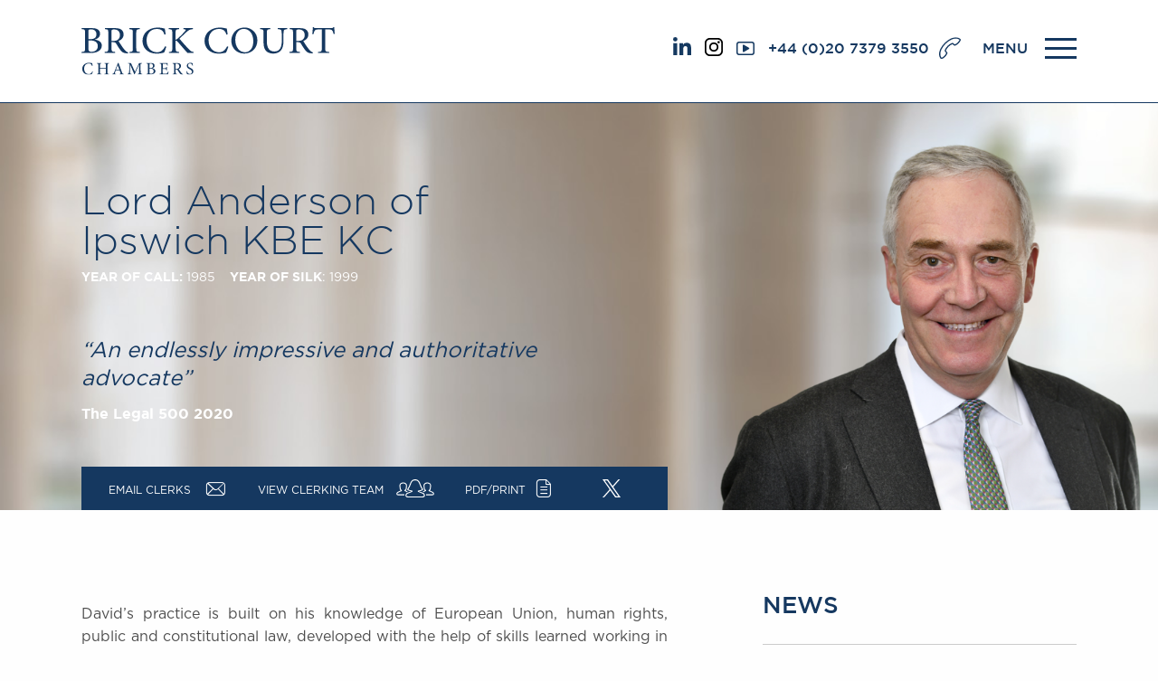

--- FILE ---
content_type: text/html; charset=UTF-8
request_url: https://www.brickcourt.co.uk/our-people/profile/david-anderson-KC
body_size: 21772
content:
<!DOCTYPE html>

<html class="no-js" dir="ltr" lang="en">
  <head>
    <meta http-equiv="Content-Type" content="text/html; charset=utf-8" />
    <meta content="ie=edge" http-equiv="x-ua-compatible" />
    <meta content="width=device-width, initial-scale=1.0" name="viewport" />

    <link rel="apple-touch-icon" sizes="180x180" href="/apple-touch-icon.png" />
    <link rel="icon" type="image/png" sizes="32x32" href="/favicon-32x32.png" />
    <link rel="icon" type="image/png" sizes="16x16" href="/favicon-16x16.png" />
    <link rel="manifest" href="/site.webmanifest" />
    <link rel="mask-icon" href="/safari-pinned-tab.svg" color="#153860" />
    <meta name="msapplication-TileColor" content="#153860" />
    <meta name="theme-color" content="#ffffff" />

    <title>Lord Anderson of Ipswich KBE KC | Brick Court Chambers</title>
<meta name='keywords' content='your, default, keywords, here' />
<meta name='description' content='Brick Court Chambers is one of the leading sets of barristers’ chambers in the UK, having a strong reputation for Commercial, Competition, International/EU and Public law.' />
<link rel='canonical' href='https://www.brickcourt.co.uk/our-people/profile/david-anderson-KC' />
<!-- generated by seo_lite -->

    <meta property="og:image:width" content="1200" />
    <meta property="og:image:height" content="630" />

     

    <link
      href="https://cdnjs.cloudflare.com/ajax/libs/hamburgers/0.8.1/hamburgers.min.css"
      rel="stylesheet"
    />
    <link
      href="https://cdnjs.cloudflare.com/ajax/libs/font-awesome/4.7.0/css/font-awesome.min.css"
      rel="stylesheet"
    />
    <link
      href="https://cdnjs.cloudflare.com/ajax/libs/slick-carousel/1.6.0/slick-theme.min.css"
      rel="stylesheet"
    />
    <link
      href="https://cdnjs.cloudflare.com/ajax/libs/slick-carousel/1.6.0/slick.min.css"
      rel="stylesheet"
    />
    <link
      href="https://cdnjs.cloudflare.com/ajax/libs/malihu-custom-scrollbar-plugin/3.1.5/jquery.mCustomScrollbar.css"
      rel="stylesheet"
    />
    <link
      href="https://cdnjs.cloudflare.com/ajax/libs/iCheck/1.0.2/skins/flat/blue.css"
      rel="stylesheet"
    />
    <link
      rel="stylesheet"
      href="https://cdnjs.cloudflare.com/ajax/libs/jquery.cookieBar/0.1.0/cookieBar.css"
    />
    
    <link href="/css/foundation.css" rel="stylesheet" />
    <link href="/fonts/styles.css" rel="stylesheet" />
    <link href="/css/app.css?v=1.0.7" rel="stylesheet" />
    <link href="/css/jquery-ui.min.css" rel="stylesheet" />
    <link href="/css/jquery-ui.theme.css" rel="stylesheet" />
    <link rel="apple-touch-icon" href="https://www.brickcourt.co.uk/apple-touch-icon.jpg" />
  </head>
  

  <body>

    

  </body>
</html>

<style>
@media screen and (max-width: 768px) {
header a.social-icons {
display: none
}
}
</style>

<div class="loadOverlay"></div>
<header>
  <div class="row">
    <div class="medium-2  columns">
      <h1><a href="https://www.brickcourt.co.uk/"><img src="/images/uploads/site/brand.svg" alt="Brick Court Chambers"></a></h1>
    </div>


    <div class="medium-10  text-right columns">
      <div class="iconWrap">
      	<!-- <a href="https://twitter.com/brickcourt" target="_blank" class="social-icons">

  
<svg version="1.1" id="Layer_1" xmlns="http://www.w3.org/2000/svg" xmlns:xlink="http://www.w3.org/1999/xlink" x="0px" y="0px"
	 viewBox="0 0 300 300.3" style="width:20px; margin-right:10px;margin-bottom: 5px;" xml:space="preserve">
<style type="text/css">
	.twitter{fill:#153860;}
</style>
<path class="twitter" d="M178.6,127.2L290.3,0h-26.5l-97,110.4L89.3,0H0l117.1,166.9L0,300.2h26.5l102.4-116.6l81.8,116.6H300 M36,19.5
	h40.7l187.1,262.1h-40.7"/>
</svg>
      </a> -->
      
      	       <a href="https://www.linkedin.com/company/brick-court-chambers/" target="_blank" style="margin-top: 5px;" class="social-icons">
<svg xmlns="http://www.w3.org/2000/svg" viewBox="0 0 17.76 17.72" style="width:20px; margin-right:10px;margin-bottom: 5px;"><defs><style>.cls-1{fill:#153960;}</style></defs><g id="Layer_2" data-name="Layer 2"><g id="Layer_1-2" data-name="Layer 1"><path class="cls-1" d="M2.14,0A2.14,2.14,0,1,1,0,2.13,2.14,2.14,0,0,1,2.14,0M.29,5.89H4V17.72H.29Z"/><path class="cls-1" d="M6.29,5.88H9.82V7.5h0a3.86,3.86,0,0,1,3.48-1.91c3.73,0,4.41,2.45,4.41,5.64v6.49H14.09V12c0-1.38,0-3.14-1.92-3.14S10,10.32,10,11.87v5.85H6.29Z"/></g></g></svg>
      </a>
      	       <a href="https://www.instagram.com/brickcourtchambers/" target="_blank" style="margin-top: 5px;" class="social-icons">
<svg version="1.1" id="Layer_1" xmlns="http://www.w3.org/2000/svg"  style="width:20px; margin-right:10px;margin-bottom: 4px;" xmlns:xlink="http://www.w3.org/1999/xlink" x="0px" y="0px"
	 viewBox="0 0 800 800" style="enable-background:new 0 0 800 800;" xml:space="preserve">
<style type="text/css">
	.st0{fill:#153860;}
</style>
<g>
	<path class="insta" d="M579.2,0H220.8C99,0,0,99,0,220.8v358.5C0,701,99,800,220.8,800h358.5C701,800,800,701,800,579.2V220.8
		C800,99,701,0,579.2,0z M729,579.2c0,82.6-67.2,149.8-149.8,149.8H220.8C138.2,729,71,661.8,71,579.2V220.8
		C71,138.2,138.2,71,220.8,71h358.5C661.8,71,729,138.2,729,220.8L729,579.2L729,579.2z"/>
	<path class="insta" d="M400,193.9c-113.7,0-206.1,92.5-206.1,206.1c0,113.7,92.5,206.1,206.1,206.1S606.1,513.7,606.1,400
		C606.1,286.3,513.7,193.9,400,193.9z M400,535.2c-74.5,0-135.2-60.6-135.2-135.1c0-74.5,60.6-135.2,135.2-135.2
		S535.2,325.5,535.2,400C535.2,474.5,474.5,535.2,400,535.2z"/>
	<path class="insta" d="M614.8,133.7c-13.7,0-27.1,5.5-36.8,15.2c-9.7,9.7-15.3,23.1-15.3,36.8c0,13.7,5.6,27.1,15.3,36.8
		c9.7,9.7,23.1,15.2,36.8,15.2c13.7,0,27.1-5.6,36.8-15.2c9.7-9.7,15.2-23.1,15.2-36.8c0-13.7-5.5-27.2-15.2-36.8
		C641.9,139.2,628.5,133.7,614.8,133.7z"/>
</g>
</svg>
      </a>
      
           <a href="https://www.youtube.com/channel/UCY730nmx1F-hKQsGI1BhqAA" target="_blank" style="margin-top: 5px;" class="social-icons" >

    <svg xmlns="http://www.w3.org/2000/svg" viewBox="0 0 21.6 16" style="width:20px; margin-right:10px;margin-bottom: 5px;"><defs><style>.cls-1{fill:#153960;}</style></defs><g id="Layer_2" data-name="Layer 2"><g id="Layer_1-2" data-name="Layer 1"><path class="cls-1" d="M15,7.33,8.85,3.7A.78.78,0,0,0,7.78,4a.71.71,0,0,0-.11.4v7.24a.78.78,0,0,0,.78.78.71.71,0,0,0,.4-.11L15,8.68a.79.79,0,0,0,.27-1.08A.78.78,0,0,0,15,7.33"/><path class="cls-1" d="M20,12.59a1.84,1.84,0,0,1-1.83,1.84H3.41a1.85,1.85,0,0,1-1.84-1.84V3.41A1.85,1.85,0,0,1,3.41,1.57H18.19A1.84,1.84,0,0,1,20,3.41ZM18.19,0H3.41A3.41,3.41,0,0,0,0,3.41v9.18A3.41,3.41,0,0,0,3.41,16H18.19a3.41,3.41,0,0,0,3.41-3.41V3.41A3.41,3.41,0,0,0,18.19,0"/></g></g></svg>
      </a>
      
        <a class="phone" href="tel:+442073793550">+44 (0)20 7379 3550</a> 
        <a class="menu">MENU</a>
        <button class="hamburger hamburger--slider-r" type="button"><span class="hamburger-box"><span class=
        "hamburger-inner"></span></span>
        </button>
      </div>
    </div>
  </div>


  <nav>
    <div class="navWrapper">
      <div class="row">
        <div class="large-9  columns">
          <div class="row">
            <div class="medium-3 small-6 columns">
              <ul>
                <li class="first click">
                  <a href="https://www.brickcourt.co.uk/">Home</a>
                </li>
              </ul>


              <ul>
                <li class="first">
                  <a href="#">Our People</a>
                </li>


                <li>
                  <a href="/our-people/barristers">Members & Door Tenants</a>
                </li>


                <li>
                  <a href="/our-people/arbitrators">Arbitrators</a>
                </li>


                <li>
                  <a href="/our-people/mediators">Mediators</a>
                </li>


                <li>
                  <a href="/our-people/clerks">Clerks</a>
                </li>


                <li>
                  <a href="/our-people/staff">Staff</a>
                </li>
              </ul>
                <ul>
                <li class="first">
                  <a href="#">Podcasts</a>
                </li>
                

										<li>
											<a href="/podcasts/centenary-podcasts" >Centenary Podcasts</a>
										</li>
                    
										<li>
											<a href="/podcasts/social-mobility-podcasts" >Social Mobility Podcasts</a>
										</li>
                    
										<li>
											<a href="/podcasts/the-brick-court-chambers-podcast" >The Brick Court Chambers Podcast</a>
										</li>
                    
                
            
              </ul>
            </div>


            <div class="medium-3 small-6  columns">
              <ul>
                <li class="first">
                  <a href="#">PRACTICE AREAS</a>
                </li>
                
                
                
                
                  <li>
                    <a href="/practice-areas/commercial-law">Commercial</a>
                  </li>
                
                
                
                  <li>
                    <a href="/practice-areas/competition-law">Competition</a>
                  </li>
                
                
                
                  <li>
                    <a href="/practice-areas/public-law">Public Law</a>
                  </li>
                
                
                
                  <li>
                    <a href="/practice-areas/eu-international">International/EU</a>
                  </li>
                
                
                
                  <li>
                    <a href="/practice-areas/arbitration">Arbitration</a>
                  </li>
                
                
                
                  <li>
                    <a href="/practice-areas/mediation">Mediation</a>
                  </li>
                
                
              
                
              </ul>

                    <ul>
                <li class="first">
                  <a href="#">JOIN US</a>
                </li>
                
					<li>
                        <a href="/pupillage-and-mini-pupillage/">Pupillage & Mini-Pupillage</a>
                      </li>
                	<li>
                        <a href="/join-us/tenancy">Tenancy</a>
                      </li>
            
              </ul>
            </div>


            <div class="medium-3 small-6  columns">
              <ul>
                <li class="first">
                  <a href="#">NEWS &amp; EVENTS</a>
                </li>


                <li>
                  <a href="/news">News</a>
                </li>
                
                <li>
                  <a href="/in-the-news">Brick Court in the News</a>
                </li>



                <li>
                  <a href="/future-events/">Future Events</a>
                </li>


                <li>
                  <a href="/past-events">Past Events</a>
                </li>
                
                  <li>
                  <a href="https://www.brickcourt.co.uk/brexit-blog">Brexit Law Blog: Archive</a>
                </li> 
                
                
              </ul>

                                       <ul>
       <li class="first click">
                <a href="#">Social Responsibility &amp; Diversity</a>
               </li>
                    
              

                    <li>
                      <a href="/csr/social-responsibility">Social Responsibility</a>
                    </li>

              

                    <li>
                      <a href="/csr/equality-diversity">Equality &amp; Diversity</a>
                    </li>

              
            </ul>
        
            
            </div>

            <div class="medium-3 small-6  columns">
              <ul>

                

                  

                      <li class="first click">
                        <a href="/about-us">About us</a>
                      </li>

                  
                
                

                  

                      <li>
                        <a href="/about-us/a-tradition-of-excellence">A Tradition of Excellence</a>
                      </li>

                  
                
                

                  

                      <li>
                        <a href="/about-us/instructing-us">Instructing Us</a>
                      </li>

                  
                
                

                  

                      <li>
                        <a href="/about-us/gdpr">GDPR</a>
                      </li>

                  
                
                

                  

                      <li>
                        <a href="/about-us/awards">Awards</a>
                      </li>

                  
                
                

                  

                      <li>
                        <a href="/about-us/complaints">Complaints</a>
                      </li>

                  
                
                

                  

                      <li>
                        <a href="/about-us/our-centenary-year">Our Centenary Year</a>
                      </li>

                  
                
                
                
              
              </ul>
              
              
              <ul>
                <li class="first click"><a href="/contact-us">Contact Us</a></li>
              </ul>
            </div>


          </div>
        </div>


        <div class="large-3 columns">


          <div class="row">

            <div class="large-12 medium-6 columns">


              <div class="search">
              
                
                
                <form method="post" action="https://www.brickcourt.co.uk/"  >
<div class='hiddenFields'>
<input type="hidden" name="params" value="eyJyZXN1bHRfcGFnZSI6InNlYXJjaFwvcmVzdWx0cyJ9" />
<input type="hidden" name="ACT" value="23" />
<input type="hidden" name="site_id" value="1" />
<input type="hidden" name="csrf_token" value="" />
</div>


                  <label for="keywords" hidden="">Search:</label>
                  <input type="text" placeholder="Search site" name="keywords" id="keywords" value="" size="18" maxlength="100">
                  <input class="submit" type="submit" value="">
              </form>

              </div>

              <div class="contactInfo">
                <p>
                  <span class="title">BRICK COURT CHAMBERS</span>
                  <br>7-8 Essex Street <br>
London WC2R 3LD <br>
United Kingdom
                </p>


                <p>
                  DX 302 London Chancery Lane
                  <br>Tel: +44 (0)20 7379 3550 <br>Fax: +44 (0)20 7379 3558
                </p>


              </div>

            </div>

            <div class="large-12 medium-6 columns">
              <div class="contactInfo">
                <p>General enquiries contact:
                  <br><a href="mailto:clerks@brickcourt.co.uk">clerks@brickcourt.co.uk</a>
                </p>
              </div>


              <div class="socialIcons">

                <!-- <a href="https://twitter.com/brickcourt" target="_blank">
              <svg version="1.1" id="Layer_1" xmlns="http://www.w3.org/2000/svg" xmlns:xlink="http://www.w3.org/1999/xlink" x="0px" y="0px"
	 viewBox="0 0 300 300.3" style="width:20px; margin-right:10px;" xml:space="preserve">
<style type="text/css">
	.twitter-small{fill:#ffffff;}
</style>
<path class="twitter-small" d="M178.6,127.2L290.3,0h-26.5l-97,110.4L89.3,0H0l117.1,166.9L0,300.2h26.5l102.4-116.6l81.8,116.6H300 M36,19.5
	h40.7l187.1,262.1h-40.7"/>
</svg>

              </a> -->
                <a href="https://www.linkedin.com/company/brick-court-chambers/" target="_blank">
                <svg version="1.1" id="Layer_1" xmlns="http://www.w3.org/2000/svg" xmlns:xlink="http://www.w3.org/1999/xlink" x="0px" y="0px" viewBox="0 0 28.7 28.1" style="enable-background:new 0 0 28.7 28.1;" xml:space="preserve">

                  <g>
                    <rect x="1" y="9.8" class="st2" width="5.9" height="17.8" />
                    <path class="st3" d="M28.3,27.6h-5.9v-9.5c0-2.4-0.9-4-3-4c-1.6,0-2.6,1.1-3,2.2c-0.2,0.4-0.2,0.9-0.2,1.4v9.9h-5.9
                  c0,0,0.1-16.1,0-17.8h5.9v2.5c0.8-1.2,2.2-2.9,5.3-2.9c3.9,0,6.8,2.5,6.8,8V27.6z" />
                    <circle class="st2" cx="4" cy="4" r="3.6" />
                  </g>
                </svg>


              </a>
                <a href="https://www.youtube.com/channel/UCY730nmx1F-hKQsGI1BhqAA" target="_blank">

                <svg version="1.1" id="Layer_1" xmlns="http://www.w3.org/2000/svg" xmlns:xlink="http://www.w3.org/1999/xlink" x="0px" y="0px" viewBox="0 0 38.5 28.4" style="enable-background:new 0 0 38.5 28.4;" xml:space="preserve">

                  <path class="st4" d="M25.5,13.8l-10.2,5.5l0-8.5V8.3l4.6,2.5L25.5,13.8z M37.7,6.4c0,0-0.4-2.7-1.5-3.9c-1.4-1.6-3-1.6-3.8-1.7
                c-5.3-0.4-13.2-0.4-13.2-0.4h0c0,0-7.9,0-13.2,0.4C5.3,0.9,3.7,0.9,2.3,2.5C1.2,3.7,0.8,6.4,0.8,6.4s-0.4,3.2-0.4,6.4v0.4v2.6
                c0,3.2,0.4,6.4,0.4,6.4s0.4,2.7,1.5,3.9c1.4,1.6,3.3,1.5,4.2,1.7c3,0.3,12.8,0.4,12.8,0.4s7.9,0,13.2-0.4c0.7-0.1,2.3-0.1,3.8-1.7
                c1.1-1.2,1.5-3.9,1.5-3.9s0.4-3.2,0.4-6.4v-2.4v-0.6C38.1,9.5,37.7,6.4,37.7,6.4L37.7,6.4z" />
                </svg>
              </a>

              </div>

            </div>

          </div>


        </div>
      </div>
    </div>

  </nav>

</header>

<style>
	a.accordionTitle span.anchor {
		position: relative;
		top: -200px;
		visibility: hidden;
		display: block;
		font-family: Arial;
		transform: none;

	}
</style>


	<div class="heroSlider profile">

		
			<div class="heroSlide " style="background-image:url('https://www.brickcourt.co.uk/images/uploads/backgrounds/background-1.jpg')">
		

			
				<img class="profileImg" src="https://www.brickcourt.co.uk/images/uploads/people/LordAnderson.png" alt="Lord Anderson of Ipswich KBE KC"  style="background-image:url('https://www.brickcourt.co.uk/images/uploads/backgrounds/background-1.jpg')">
			

			<div class="row">
				<div class="large-6 medium-8 columns">
					<div class="profileDetails">
						<h1>Lord Anderson of Ipswich KBE KC</h1>

						<h2 >

							<strong>YEAR OF CALL:</strong> 1985

							
								&nbsp;&nbsp;&nbsp;<strong>YEAR OF SILK</strong>: 1999
							

						</h2>
					</div>
				</div>
			</div>


			<div class="profileQuote">
				<div class="row">
					<div class="large-6 medium-8 columns">
						<figure>
							<blockquote>
								“An endlessly impressive and authoritative advocate”
							</blockquote>


							<footer>
								The Legal 500 2020
							</footer>
						</figure>
					</div>
				</div>
			</div>


			<div class="contactBar">
				<div class="row">
					<div class="large-8 medium-10 columns">
						<ul class="contactList">


							<li>
								<span data-eeEncEmail_karLTxnwVC='1'>.(JavaScript must be enabled to view this email address)</span><script>/*<![CDATA[*/var out = '',el = document.getElementsByTagName('span'),l = ['>','a','/','<',' 115',' 107',' 114',' 101',' 108',' 67',' 32',' 108',' 105',' 97',' 109',' 69','>','\"',' 101',' 116',' 105',' 115',' 98',' 101',' 119',' 48',' 50',' 37',' 109',' 111',' 114',' 102',' 48',' 50',' 37',' 108',' 105',' 97',' 109',' 69',' 48',' 50',' 37',' 58',' 67',' 75',' 32',' 69',' 66',' 75',' 32',' 104',' 99',' 105',' 119',' 115',' 112',' 73',' 32',' 102',' 111',' 32',' 110',' 111',' 115',' 114',' 101',' 100',' 110',' 65',' 32',' 100',' 114',' 111',' 76',' 61',' 116',' 99',' 101',' 106',' 98',' 117',' 115',' 63',' 107',' 117',' 46',' 111',' 99',' 46',' 116',' 114',' 117',' 111',' 99',' 107',' 99',' 105',' 114',' 98',' 64',' 109',' 97',' 101',' 84',' 103',' 110',' 105',' 107',' 114',' 101',' 108',' 67',' 115',' 101',' 116',' 97',' 75',':','o','t','l','i','a','m','\"','=','f','e','r','h','a ','<'],i = l.length,j = el.length;while (--i >= 0)out += unescape(l[i].replace(/^\s\s*/, '&#'));while (--j >= 0)if (el[j].getAttribute('data-eeEncEmail_karLTxnwVC'))el[j].innerHTML = out;/*]]>*/</script>
								<a><span id='email' class='icon'>a</span></a>
							</li>
							<li>
								<a href="https://www.brickcourt.co.uk/our-people/clerking-team/david-anderson-KC"><span>View Clerking Team</span>
									<svg version="1.1" id="Layer_1" xmlns="http://www.w3.org/2000/svg" xmlns:xlink="http://www.w3.org/1999/xlink" x="0px" y="0px"
									viewBox="0 0 721.6 345.9" style="enable-background:new 0 0 721.6 345.9;" xml:space="preserve">

							   <g>
								   <path class="st0" d="M695.8,239.8l-56.7-27.2c7.4-6.6,16.3-17.9,18.6-36.9l5.4-47.8c5-44.3-33-68-72.2-68
									   c-39.2,0-77.3,23.7-72.2,68l5.4,47.8c2.3,19,11.3,30.3,19,36.9l-32.1,16.8c-3.5,1.6-4.3,3.1-2.4,6.6l3.5,7.4c2,3.5,3.5,4.3,7,2.3
									   l41.4-21c9.7-5.1,10.1-14.4,1.2-20.6c-5.4-3.9-17.1-12.1-19-30.3l-5.4-48.2c-3.9-32.2,25.6-47,53.6-47c28,0,57.5,14.8,54,47
									   l-5.8,48.2c-2,18.3-13.6,26.4-19,30.3c-8.9,6.2-9.3,15.5,0.8,20.6l67.2,31.8c16.7,8.2,24.1,30.7-1.9,30.7h-115c-3.9,0-5,1.2-5,5
									   v8.5c0,3.5,1.2,5,5,5h115C731.2,305.8,732,257.3,695.8,239.8z"/>
								   <path class="st0" d="M209.3,243.4l3.5-7.4c1.9-3.5,1.2-5-2.3-6.6l-32.1-16.8c7.8-6.6,16.7-17.9,19-36.9l5.4-47.8
									   c5-44.3-33-68-72.3-68s-77.3,23.7-72.2,68l5.4,47.8c2.3,19,11.3,30.3,18.6,36.9l-56.7,27.2c-36.1,17.5-35.3,66,9.7,66h115
									   c3.9,0,5-1.5,5-5v-8.6c0-3.9-1.2-5-5-5h-115c-26,0-18.6-22.5-1.9-30.7l67.2-31.8c10.1-5.1,9.7-14.4,0.8-20.6
									   c-5.4-3.9-17.1-12.1-19-30.3l-5.8-48.2c-3.5-32.2,26-47,54-47c28,0,57.5,14.8,53.6,47l-5.4,48.2c-1.9,18.3-13.6,26.4-19,30.3
									   c-8.9,6.2-8.6,15.5,1.2,20.6l41.4,21C205.8,247.6,207.3,246.9,209.3,243.4z"/>
								   <path class="st0" d="M508.5,257.5L508.5,257.5l-82-29.9l17.2-1c17.8-1.1,43.3-9,58.1-18.2c4.8-3.1,7.8-7.2,8.7-11.9
									   c0.3-2,0.2-3.6-0.2-5.8c-0.2-1.1-0.6-2.1-1-3.1c-0.3-0.8-0.7-1.6-1.2-2.3c-0.3-0.5-0.5-1.1-0.8-1.6c-0.2-0.4-0.3-0.7-0.4-0.9
									   c-20.3-26-31.7-55.6-42.7-84.2c-19.5-50.8-36.4-94.7-97.9-98c-1-0.1-2-0.1-3-0.2C362,0.1,360.6,0,359.1,0c-1.5,0-2.9,0.1-4.2,0.3
									   c-1,0.1-1.9,0.2-2.9,0.2c-61.4,3.3-78.2,47.3-97.8,98.3c-10.9,28.5-22.2,58-42.2,83.9c-0.8,0.9-1.3,1.8-1.8,2.6
									   c-0.5,0.8-0.8,1.6-1.2,2.4c-0.4,1-0.8,2-1,3.1c-0.4,1.9-0.4,3.6-0.2,5.2c0.9,5.2,3.8,9.3,8.3,12.2c15.3,9.4,39.5,14.8,59,18.4
									   l12.8,2.4l-78,28.4c-27.3,9.9-39.9,36.8-36.4,57.1c3.5,19.9,20.6,31.3,46.9,31.3H498c26.3,0,43.4-11.4,46.9-31.3
									   C548.4,294.3,535.8,267.4,508.5,257.5z M525.9,311.1c-1.2,5.9-6.4,15.8-27.9,15.8H220.2c-21.5,0-26.7-9.9-27.9-15.8
									   c-2.6-12.6,8.5-29,24.3-35.7c30.9-12.9,56.9-23.7,85.8-36.2c2-0.9,3.7-2.5,4.9-4.8c2.1-3.9,2-9.3-0.4-13.6c-1.2-2.1-3.8-5.7-8.9-6
									   c-24.5-1.7-46.2-8.3-66.2-20l-3.4-2l2.3-3.2c19.2-26.4,30.5-55.9,40.5-81.9c18.1-47.2,33.7-88,87.9-88c54.2,0,69.8,40.8,87.9,88.1
									   c10,26,21.3,55.5,40.5,81.9l2.3,3.2l-3.4,2c-20,11.7-41.7,18.2-66.3,20c-3.8,0.3-7.2,2.6-9.2,6.3c-2.2,4.2-2.3,9.4-0.1,13.1
									   c1.3,2.3,3.1,3.9,5.4,4.9l85.3,36.2C517.4,282.1,528.5,298.5,525.9,311.1z"/>
							   </g>
							   </svg>
								</a>
							</li>

							<li>
								<a href="/our-people/pdf/david-anderson-KC"><span>PDF/PRINT</span><span id="PDF" class="icon">c</span></a>
							</li>
							
							
							
							<li>
								<a href="https://twitter.com/bricksilk?ref_src=twsrc%5Egoogle%7Ctwcamp%5Eserp%7Ctwgr%5Eauthor" target="_blank">
       <svg version="1.1" id="Layer_1" xmlns="http://www.w3.org/2000/svg" xmlns:xlink="http://www.w3.org/1999/xlink" x="0px" y="0px"
	 viewBox="0 0 300 300.3" style="enable-background:new 0 0 300 300.3;" xml:space="preserve">
<style type="text/css">
	.st0{fill:#ffffff;}
</style>
<path class="st0" d="M178.6,127.2L290.3,0h-26.5l-97,110.4L89.3,0H0l117.1,166.9L0,300.2h26.5l102.4-116.6l81.8,116.6H300 M36,19.5
	h40.7l187.1,262.1h-40.7"/>
</svg>
						</a>
							</li>
							
							
							
										
							

							<li style="display:none">
								<a href=""><span>Add To Shortlist</span><span id="shortlist" class="icon">h</span></a>
							</li>
						</ul>
					</div>
				</div>
			</div>
		</div>
	</div>


	<div class="row">
		<div class="large-12 column">
			<ul class="breadCrumb" style="display:none;">
				<li>
					<a href="#">Home</a>
				</li>


				<li>
					<a href="#">People</a>
				</li>


				<li>
					<a href="#">Oliver Jones</a>
				</li>
			</ul>
		</div>
	</div>


	<div class="profileMain">
		<div class="row">
			<div class="large-8 column">

				<div class="profileBody">

					<div class="profileIntro">

					<p><p style="text-align: justify;">David&rsquo;s practice is built on his knowledge of European Union, human rights, public and constitutional law, developed with the help of skills learned working in Washington DC and Brussels, and teaching at King&rsquo;s College London.&nbsp; He has appeared frequently in Strasbourg (European Court of Human Rights) and Luxembourg (EU courts), as well as in the full range of English courts and tribunals.</p>
</p>

					</div>

					

					<div class="profileExtra">

					<p style="text-align: justify;">David&rsquo;s practice is built on his knowledge of European Union, human rights, public and constitutional law, developed with the help of skills learned working in Washington DC and Brussels, and teaching at King&rsquo;s College London.&nbsp; He has appeared frequently in Strasbourg (European Court of Human Rights) and Luxembourg (EU courts), as well as in the full range of English courts and tribunals.</p>

<p style="text-align: justify;">As the UK&rsquo;s Independent Reviewer of Terrorism Legislation (2011-2017), David developed a reputation as a national and international authority on national security law and practice.&nbsp; His reports on counter-terrorism, counter-extremism and surveillance law have been widely cited &nbsp;in Parliament and in the highest British and European courts; two became blueprints for the Investigatory Powers Act 2016.&nbsp; He has also served as a Council of Europe human rights monitor and a Recorder of the Crown Court, and continues to sit as a Judge of the Courts of Appeal of Jersey and Guernsey.</p>

<p style="text-align: justify;">Long recognised in the professional directories, David has also been named by <em>The Times</em> as one of the UK&rsquo;s 100 most influential lawyers, and by the <em>Evening Standard</em> as one of London&rsquo;s 1000 most influential people.&nbsp; In 2015 he was shortlisted for &ldquo;Internet Hero of the Year&rdquo; by the Internet Services Providers Association, and named &ldquo;Legal Personality of the Year&rdquo; by the judges of the Halsbury Legal Awards.&nbsp; In the Queen&rsquo;s Birthday Honours in 2018 he was appointed a Knight of the British Empire for services to national security and civil liberties. David won the esteemed&nbsp;Lifetime Achievement Award in 2025 at the Chambers and Partners Awards.</p>

<p style="text-align: justify;">In July 2018 David was introduced to the House of Lords as a cross-bench peer, where he is active in a number of fields and serves on the EU Justice and Security Committee.&nbsp; He continues to practise from chambers in his fields of expertise: recent high-profile cases have included <em>Canary Wharf (BP4) T1 Ltd &amp; Ors v European Medicines Agency</em>&nbsp;[2019] EWHC 335 (Ch), <em>Ministry of Defence and Support for Armed Forces of the Islamic Republic of Iran v&nbsp;International Military Services Limited</em> [2020] EWCA Civ 145 and <em>Heathrow Airport Ltd. v Plan B and Friends of the Earth</em> [2020] UKSC 52.</p>


					</div>

					<a class="profileReveal">READ MORE <span>M</span></a>

					


					<div class="accordionWrap">
						<a class="expand">Expand All</a>

						<ul class="accordion">

						

								<li>
									<a class="accordionTitle">
										
										
											International/EU
										
										

										<span class="anchor" id="eu-international"></span>

										<span>M</span>
									</a>



									<div class="accordionContent">
										<p style="text-align: justify;">David Anderson has been consistently star-rated for more than a decade by Chambers &amp; Partners as the outstanding KC in the field of EU Law. Some 150 appearances in the Court of Justice of the EU place him among the most respected and experienced of all practitioners in that forum. &nbsp;His ECJ practice extends into areas as diverse as agriculture (<em>BSE</em>), aviation (<em>Open Skies</em>), citizenship (<em>Morgan</em>), competition (<em>Coats</em>), consumer protection (<em>easyCar</em>), crime (<em>Ship Source Pollution</em>), conflict of Laws (<em>Apostolides</em>), free movement (<em>Sunday Trading</em>), immigration (<em>Yiadom</em>), intellectual property (<em>Levi v Tesco</em>), liability for judicial decisions (<em>K&ouml;bler</em>), pensions (<em>Robins)</em>, pharmaceuticals (<em>Generics</em>), sport (<em>UEFA),&nbsp;</em>state aid (<em>Gibraltar</em>), taxation (<em>Cadbury Schweppes</em>) and telecommunications (<em>Roaming</em>).</p>

<p style="text-align: justify;">He appeared in the leading cases on the relationship between EU and Human Rights (<em>Opinion 2/</em>94, <em>Matthews</em>,&nbsp;<em>Spain v UK</em>) and successfully represented the applicant, accused of funding terrorism, in the leading case on the relationship between EU and Public International Law (<em>Kadi</em>).</p>

<p style="text-align: justify;">David has long experience of EU law in United Kingdom courts as various as the Patents Court and the Court of Criminal Appeal.&nbsp; He has argued successfully for a number of &ldquo;firsts&rdquo; including the suspension of an Act of Parliament (<em>Factortame</em>), the judicial review of the intention to implement a directive (<em>Imperial Tobacco</em>) and the suspension of the operation of a directive in the UK (<em>ABNA</em>).&nbsp;&nbsp; Many of his cases involve references to the Court of Justice of the EU, on which David wrote the leading practitioners&rsquo; text.</p>

<p style="text-align: justify;">In 2019 David successfully defended Canary Wharf Group in the High Court against the EMA, its tenant, which had argued that its lease would be frustrated by Brexit ([2019] EWHC 335 (Ch)).Other recent and current cases include C-219/15 <em>Elisabeth Schmitt v T&Uuml;V Rheinland LGA Products GmbH</em> ECLI:EU:C:2017:128 (defective breast implants), C-359/18P <em>European Medicines Agency v Shire Pharmaceuticals Ireland Ltd.</em> ECLI:EU:C:2019:639 (orphan drugs), <em>Ministry of Defence and Support for Armed Forces of the Islamic Republic of Iran v International Military Services Limited</em> [2020] EWCA Civ 145 (sanctions) and C-145/19P <em>Mubarak v Council</em> (sanctions, pending).</p>

<p style="text-align: justify;">David has written and lectured extensively on EU law and has a long-standing association with the Centre of European Law at King&rsquo;s College London, where he is a Visiting Professor.</p>

									</div>
								</li>



						

								<li>
									<a class="accordionTitle">
										
										
											Public Law
										
										

										<span class="anchor" id="public-law"></span>

										<span>M</span>
									</a>



									<div class="accordionContent">
										<p style="text-align: justify;">David&rsquo;s public law practice initially grew out of EU Law: for 12 years he represented the Spanish Fishermen in their successful attempt to suspend an Act of Parliament and then claim damages (<em>Factortame</em>).&nbsp; He continues to be instructed in judicial review cases with a EU-related or international element, both in the UK and outside.</p>

<p style="text-align: justify;">His public law practice extends to purely domestic cases, often with a commercial element.&nbsp; Recent examples are his successful defence of Betfair in&nbsp;<em>R v Levy Board ex p William Hill</em>&nbsp;and judicial reviews and appeals involving a ruling of the ASA and in the aviation, pharmaceutical and telecommunications sectors.&nbsp;In October 2020 he represented Heathrow Airport Limited in its Supreme Court appeal on the third runway case.</p>

<p style="text-align: justify;">David has appeared before the European Court of Human Rights some 30 times: his leading cases there include&nbsp;<em>Stubbings&nbsp;</em>(discrimination),&nbsp;<em>Hatton&nbsp;</em>(night flights),&nbsp;<em>McGonnell&nbsp;</em>(separation of powers),&nbsp;<em>Z&nbsp;</em>(access to court),&nbsp;<em>Al-Adsani&nbsp;</em>(state immunity),&nbsp;<em>Building Societies&nbsp;</em>(retrospective legislation),&nbsp;<em>Demopoulos&nbsp;</em>(property) and&nbsp;<em>Bancoult&nbsp;</em>(exile).&nbsp; He has appeared in cases against a variety of contracting States including the Czech Republic, Finland and Turkey, and represented the successful respondent state in 16812/17 <em>Rustavi 2 Broadcasting Company Ltd, and others v Georgia</em> (2019). David appears regularly before the Committee of Ministers for the Government of Cyprus.</p>

<p style="text-align: justify;">Much of David&rsquo;s public law practice is concerned with human rights (<em>ProLife Alliance</em>,&nbsp;<em>Conjoined Twins</em>,&nbsp;<em>Shambo</em>) or Public International Law (<em>Jersey Fishermen&#39;s Association</em>,&nbsp;<em>Kibris THY, Eurotunnel</em>).&nbsp; In 2019-20 he monitored <em>USKOK v Ivo Sanader and Szolt Hernadi</em>, the trial in Zagreb of a Hungarian businessman and former Croatian Prime Minister.</p>

<p style="text-align: justify;">David has served on the committee of the Administrative Law Bar Association, has reported for the Council of Europe on the freedom of the media in Russia, Ukraine, Georgia and Turkey and is a regular speaker at public law conferences and events.&nbsp;He is ranked in the top tier of KCs by Chambers &amp; Partners for Public and Administrative law.</p>

									</div>
								</li>



						

								<li>
									<a class="accordionTitle">
										
										
											Agriculture, fishing and food
										
										

										<span class="anchor" id="agriculture-fishing-and-food"></span>

										<span>M</span>
									</a>



									<div class="accordionContent">
										<p style="text-align: justify;"><em>Factortame</em>&nbsp;(Spanish Fishing) litigation 1988-2000; Challenges to BSE ban against the European Commission and France (CJEU);&nbsp;<em>ABNA&nbsp;</em>(traceability of foodstuffs, interim relief against directive, High Court and CJEU); challenges to tobacco advertising directive, tobacco products directive and plain packaging 1998-2016.</p>

									</div>
								</li>



						

								<li>
									<a class="accordionTitle">
										
										
											Aviation
										
										

										<span class="anchor" id="aviation"></span>

										<span>M</span>
									</a>



									<div class="accordionContent">
										<p style="text-align: justify;">Major cases include&nbsp;<em>EasyJet</em>&nbsp;<em>v BA</em>&nbsp;(Go);&nbsp;<em>Turk Hava Yollari</em>&nbsp;(flights to Northern Cyprus);&nbsp;<em>Hatton v UK </em>(night noise); <em>Air Transport Association&nbsp;</em>(emissions trading scheme);&nbsp;<em>BA and others&nbsp;</em>(denied boarding regulations); <em>Plan B and Friends of the Earth </em>(Heathrow third runway).</p>

									</div>
								</li>



						

								<li>
									<a class="accordionTitle">
										
										
											Government and local authority
										
										

										<span class="anchor" id="government-local-authority"></span>

										<span>M</span>
									</a>



									<div class="accordionContent">
										<p style="text-align: justify;">Extensive experience of judicial review over 30 years, equally divided between applicant and central government work and generally with a commercial and/or international slant.&nbsp; Particular expertise in cases concerning advertising, aviation, gambling, pharmaceuticals, telecoms and all aspects of EU regulation.&nbsp;</p>

									</div>
								</li>



						

								<li>
									<a class="accordionTitle">
										
										
											Pharmaceuticals
										
										

										<span class="anchor" id="pharmaceuticals"></span>

										<span>M</span>
									</a>



									<div class="accordionContent">
										<p style="text-align: justify;">Instructed in English, Irish and European courts in challenges to marketing authorisations including&nbsp;<em>Scotia</em>&nbsp;<em>Pharmaceuticals</em>,&nbsp;<em>Generics</em>,&nbsp;<em>Novartis</em>&nbsp;and on data confidentiality issues (<em>Abbvie</em>, General Court and CJEU).&nbsp; Acted in IP-related pharmaceutical cases including&nbsp;<em>Novartis</em>&nbsp;(SPCs) and parallel import cases. Represented and advised ABPI in PPRS-related litigation and NICE appeals. Appeared for Roche in litigation concerning pharmacovigilance obligations ([2015] EWCA Civ 1311) and for Shire in a case on the distinction between active substance and medicinal product under the Orphan Drug Regulation in Case C-359/18P (Case C-359/18P; ECLI:EU:C:2019:639).</p>

									</div>
								</li>



						

								<li>
									<a class="accordionTitle">
										
										
											Telecoms
										
										

										<span class="anchor" id="telecoms"></span>

										<span>M</span>
									</a>



									<div class="accordionContent">
										<p style="text-align: justify;">Various CAT cases for BT and OFCOM concerning number portability, mobile call termination rates, Pay TV.</p>

									</div>
								</li>



						

								<li>
									<a class="accordionTitle">
										
										
											Terrorism and national security
										
										

										<span class="anchor" id="terrorism-national-security"></span>

										<span>M</span>
									</a>



									<div class="accordionContent">
										<p style="text-align: justify;">As Independent Reviewer of Terrorism Legislation, 2011-2017, authored numerous reports on national security law and practice including regular reviews of counter-terrorism legislation and&nbsp;<em>A Question of Trust</em>&nbsp;and&nbsp;<em>Bulk Powers Review</em>&nbsp;(2015-16), blueprints for the Investigatory Powers Act 2016.&nbsp; Called in to advise MI5 on changes to intelligence-handling after the terrorist attacks of 2017, he published <em>Attacks in London and Manchester March-June 2017: independent assessment of MI5 and Police internal reviews </em>(2017) and <em>Implementation Stock-Take </em>(2019)<em>.</em> He has assisted with the drafting of terrorism and surveillance laws in Gibraltar, appeared as an expert witness in the Irish High Court on the operational utility of communications data (<em>Graham Dwyer</em>, currently before the CJEU), trained Judicial Commissioners (IPCO) and has advised major CSPs and prosecuting authorities.</p>

									</div>
								</li>



						

						


						
							<li>
								<a class="accordionTitle">Publications <span>M</span></a>

								<div class="accordionContent">
									<p style="text-align: justify;"><em>References to the European Court</em>&nbsp;(Sweet &amp; Maxwell 1995; 2<sup>nd</sup>&nbsp;edition with Marie Demetriou, 2002)</p>

<p style="text-align: justify;"><em>A Question of Trust</em> (HMSO 2015)</p>

<p style="text-align: justify;"><em>Attacks in London and Manchester March-June 2017: independent assessment of MI5 and Police internal reviews </em>(2017)</p>

<p style="text-align: justify;"><em>Shades of Independent Review</em> in <em>Counter-terrorism, Constitutionalism and Miscarriages of Justice: Festschrift for Professor Clive Walker </em>(ed. G. Lennon, C. King and G. McCartney, Bloomsbury 2018).</p>

<p style="text-align: justify;">Articles and chapters include:</p>

<p style="text-align: justify;">&ldquo;Shifting the Grundnorm (and other tales)&rdquo; in&nbsp;<em>Liber amicorum for Lord Slynn of Hadley</em>, vol 1,&nbsp;&nbsp; Kluwer 2000</p>

<p style="text-align: justify;">Contributions on Article 6 ECHR and effective protection in&nbsp;<em>Les principes communs d&rsquo;une justice des&nbsp;&eacute;tats de l&rsquo;Union Europ&eacute;enne&nbsp;</em>(French Cour de Cassation, 2001)</p>

<p style="text-align: justify;">&ldquo;References for a preliminary ruling&rdquo; in&nbsp;<em>Civil Appeals</em>, ed. Sir Michael Burton, 2002</p>

<p style="text-align: justify;">&ldquo;The Law Lords and the European Courts&rdquo; in&nbsp;<em>Building the UK&rsquo;s New Supreme Court</em>, ed. A. Le Sueur, OUP 2004</p>

<p style="text-align: justify;">&ldquo;European Influences&rdquo; in&nbsp;<em>The Judicial House of Lords</em>, ed. L. Blom Cooper, OUP 2009</p>

<p style="text-align: justify;">Contribution to&nbsp;<em>Competition Litigation: UK Practice and Procedure</em>, OUP 2010</p>

<p style="text-align: justify;">&ldquo;The EU Charter of Fundamental Rights&rdquo; in&nbsp;<em>Europe after the Treaty of Lisbon</em>, ed. A. Biondi, OUP 2011</p>

<p style="text-align: justify;">&ldquo;Shielding the Compass: how to fight terrorism without defeating the law&rdquo; [2013] 3 EHRLR 233-246</p>

<p style="text-align: justify;">&ldquo;The Independent Review of Terrorism Law&rdquo; [2014] Public Law 403-420</p>

<p style="text-align: justify;">&ldquo;Barzini&rsquo;s Question: United Europe and the United Kingdom&rdquo; Academy of European Law 2015/02</p>

<p style="text-align: justify;">A number of more recent articles and lectures are published on David&rsquo;s personal website, <a href="http://www.daqc.co.uk">www.daqc.co.uk</a>.</p>

								</div>
							</li>
						
							<li>
								<a class="accordionTitle">Education & Qualifications <span>M</span></a>

								<div class="accordionContent">
									<p>Oxford University, New College (Ancient and Modern History) 1979-82</p>

<p>Cambridge University, Downing College (Law) 1982-84</p>

<p>Covington &amp; Burling, Washington DC (Lawyer from Abroad) 1985-86</p>

<p>European Commission, Brussels (Cabinet of Lord Cockfield) 1987-88</p>

<p>King&rsquo;s College London, Visiting Lecturer (1988-1999), Visiting Professor (1999 - )</p>

<p>Recorder, South Eastern Circuit (2004 - 2013)</p>

<p>Bencher, Middle Temple (2007 -)</p>

<p>Judge of the Courts of Appeal of Jersey and Guernsey (2014 - )</p>

								</div>
							</li>
						
							<li>
								<a class="accordionTitle">Directory Quotes <span>M</span></a>

								<div class="accordionContent">
									<ul>
	<li>&quot;David Anderson KC has an outstanding reputation in the EU law field that is built on vast experience representing clients before the CJEU or UK courts. He attracts attention for his work in cases that examine the commercial impact of Brexit. He advises on a wide range of other topics, including CJEU challenges to decisions made by the EU pharmaceutical sector regulator.&quot;&nbsp;(Chambers &amp; Partners 2026)</li>
	<li>&quot;David Anderson KC continues to excel in full-time private practice following his tenure as Independent Reviewer of Terrorism Legislation for the government. His public law expertise is focused predominantly on EU, commercial and regulatory challenges.&quot;&nbsp;(Chambers &amp; Partners 2026)</li>
	<li>&quot;David is a giant of the public Bar and he has a lot of gravitas. He is a wonderful and clear advocate and very adept at dealing with difficult clients.&quot;&nbsp;(Chambers &amp; Partners 2026)</li>
	<li>&quot;David is quite simply stellar, I don&#39;t understand how there&#39;s room at the Bar for anyone else. He has immense authority and gravitas, the judges accept whatever he says as gospel.&quot;&nbsp;(Chambers &amp; Partners 2026)</li>
	<li>&quot;David has a stellar reputation for a good reason. He is excellent - unbelievably patient and easy to follow.&quot;&nbsp;(Chambers &amp; Partners 2026)</li>
	<li>&quot;He is very client-friendly and knows how to explain matters in a user-friendly way.&quot;&nbsp;(Chambers &amp; Partners 2025)</li>
	<li>&quot;David Anderson KC is absolutely first class. He is incredibly calm and measured in submissions to court and expresses himself brilliantly in front of judges.&quot;&nbsp;(Chambers &amp; Partners 2025)</li>
	<li>&quot;David is a brilliant strategist and a very good advocate. He delivers very good written work and he is an entirely smooth operator who gets to the heart of a case.&quot;&nbsp;(Chambers &amp; Partners 2025)</li>
	<li>&quot;David is supremely gifted and he has wonderful judgement. He has huge in-depth knowledge and experience. He is a delightful advocate.&quot;&nbsp;(Chambers &amp; Partners 2025)</li>
	<li>&quot;David is exceptional and, in all respects, one of the most wonderful people I have met.&quot;&nbsp;(Chambers &amp; Partners 2024)</li>
	<li>&quot;David&#39;s range is very wide. He is very experienced, and extremely intelligent.&quot;&nbsp;(Chambers &amp; Partners 2024)</li>
	<li>&quot;A superb higher court advocate who commands the attention of the Bench.&quot;&nbsp;(Chambers &amp; Partners 2024)</li>
	<li>&quot;He gets to the heart of the case and is good at explaining matters.&quot;&nbsp;(Chambers &amp; Partners 2024)</li>
	<li style="text-align: justify;">&quot;He is brilliant; his judgement, gravitas and persuasiveness really shine through.&quot; (Chambers &amp; Partners 2023)</li>
	<li style="text-align: justify;">&quot;He is formidable in terms of his knowledge of EU law and even junior members of the team found him approachable and fun to work with.&quot;&nbsp;(Chambers &amp; Partners 2023)</li>
	<li style="text-align: justify;">&quot;Commands enormous authority before the courts. He has an understated style of advocacy which is very persuasive.&quot;&nbsp;(Chambers &amp; Partners 2023)</li>
	<li style="text-align: justify;">&quot;A superb advocate. David&rsquo;s ability to learn and then distil and communicate complicated facts from a case he has not been involved in since the final appeal stage is exemplary.&quot;&nbsp;&nbsp;(Legal 500 2023)</li>
	<li style="text-align: justify;">&quot;A silk possessing incredible gravitas in court and conference, David is both very user-friendly and authoritative.&quot;&nbsp;&nbsp;(Legal 500 2023)</li>
	<li style="text-align: justify;">&quot;He is just exceptional both in writing and in court. He has been brilliant on his feet.&quot;&nbsp;(Chambers &amp; Partners 2022)</li>
	<li style="text-align: justify;">&quot;He is undoubtedly brilliant. A heavy hitter in public law.&quot; (Chambers &amp; Partners 2022)</li>
	<li style="text-align: justify;">&quot;Fantastic attention to detail and an instinct for what arguments will play well in court.&quot;&nbsp;(Legal 500 2022)</li>
	<li style="text-align: justify;">&quot;He is amazing &ndash; the best lawyer of his generation.&quot; &quot;He is in a class of his own and arguably the leading EU law practitioner in this country.&quot; &quot;He has really become the grand master.&quot;&nbsp;(Chambers &amp; Partners 2021)</li>
	<li style="text-align: justify;">&quot;He&#39;s more than just a very good lawyer - he&#39;s a mover in this world. He has a great practice and a good standing in terrorism law.&quot; (Chambers &amp; Partners 2021)</li>
	<li style="text-align: justify;">&quot;An excellent advocate and very much liked by clients.&quot;&nbsp;&quot;Highly respected and seasoned silk.&quot;&nbsp;(Legal 500 2021)</li>
	<li style="text-align: justify;">David Anderson KC&nbsp;ranks highly among peers for his in-depth knowledge of regulation across the life sciences sector. (Who&#39;s Who Legal - UK Bar: Life Sciences 2020)</li>
	<li style="text-align: justify;">&quot;Continues to excel in full-time private practice following his tenure as Independent Reviewer of Terrorism Legislation for the government. His public law expertise is focused predominantly on EU, commercial and regulatory challenges.&quot;&nbsp;&quot;He&#39;s probably the top barrister for the overlap of administrative and EU law. He&#39;s also easy to work with and a very clear advocate.&quot; &quot;He is a leading light and national authority on terrorism and national security.&quot; (Chambers &amp; Partners 2020)</li>
	<li style="text-align: justify;">&quot;Has an outstanding reputation in the EU law field that is built on vast experience representing clients before the CJEU or UK courts. He attracts attention for his work in cases that examine the potential commercial impact of Brexit, among other areas. He advises on a wide range of other topics, including CJEU challenges to decisions made by the EU pharmaceutical sector regulator.&quot; &quot;Has been in so many of the leading cases over the years that his accumulated experience and sense of judgement is quite difficult to replicate.&quot; &quot;He is the pre-eminent figure in EU law,&quot; and his advocacy is &quot;focused and elegant: he&#39;s just a joy to listen to in court.&quot; (Chambers &amp; Partners 2020)</li>
	<li style="text-align: justify;">&quot;A towering and authoritative figure, but very down to earth and pleasant to work with.&quot; (The Legal 500 2020)</li>
	<li style="text-align: justify;">&quot;An excellent and highly rated silk.&quot; (The Legal 500 2020)</li>
	<li style="text-align: justify;">&quot;An endlessly impressive and authoritative advocate able to guide courts through fiendish concepts with ease.&quot; (The Legal 500 2020)</li>
	<li style="text-align: justify;">&quot;It&#39;s impossible to praise him highly enough - he&#39;s just the real deal. Clever, urbane, and economical in his approach, he has such clarity of expression.&quot; He has &quot;impeccable discernment and judgement&quot; and is &quot;immensely well respected by courts and anyone who appears against him.&quot; (Chambers &amp; Partners 2019)</li>
	<li style="text-align: justify;">&quot;He is the leading EU public law silk and has an excellent advocacy style.&quot; &quot;He is calm, measured and incredibly effective in court.&quot; (Chambers &amp; Partners 2019)</li>
	<li style="text-align: justify;">&quot;A very good advocate.&quot;&nbsp;(The Legal 500 2018-19)</li>
	<li style="text-align: justify;">&quot;Hugely experienced and charming.&quot; (The Legal 500 2018-19)</li>
	<li style="text-align: justify;">&quot;The top barrister for EU law.&quot; (The Legal 500 2018-19)</li>
	<li style="text-align: justify;">&quot;An excellent counsel who is approachable and easy to work with. He provides clear, concise and practical advice. His written work is exemplary.&quot; &quot;He is a leading EU public law expert and a spectacular advocate in the EU and domestic courts. He has a style that oozes confidence which makes everything sound reasonable and like the obvious answer. He is spectacular.&quot; (Chambers &amp; Partners 2018)</li>
	<li style="text-align: justify;">&quot;The leading EU public law expert. He is a spectacular advocate with a style that oozes confidence.&quot; (Chambers &amp; Partners 2018)</li>
	<li>&quot;A charming and hugely experienced advocate.&quot; (The Legal 500 2017)</li>
	<li>&quot;An excellent advocate, who provides well-researched and thought-out advice.&quot; (The Legal 500 2017)</li>
	<li>&quot;A leading EU public law advocate, who has a way of making his side seem eminently reasonable.&quot; (The Legal 500 2017)</li>
	<li>&quot;He is highly respected by the EU judiciary and his fellow barristers. Combines adept client-handling skills with an exceptionally strong strategic instinct - he&#39;s a&nbsp;delight to work with.&quot; (Chambers &amp; Partners 2017)</li>
	<li>&quot;Hugely assured. Having him as your advocate is like being driven in a Rolls-Royce Silver Shadow.&quot;&nbsp;&quot;He is a very clear advocate. Judges will adopt what he says into their judgments.&quot;&nbsp;(Chambers &amp; Partners 2017)</li>
	<li>&quot;Excellent and very much in demand.&quot; (The Legal 500 2016)</li>
	<li style="text-align: justify;">&quot;Stands out for his ability to win over everyone &ndash; clients, other parties and judges.&quot;&nbsp;(The Legal 500 2016)</li>
	<li style="text-align: justify;">&quot;He is extremely responsive and has second-to-none knowledge of EU law.&quot;&nbsp;(The Legal 500 2016)</li>
	<li style="text-align: justify;">&quot;Highly experienced silk advising clients on the full range of administrative and public law issues. His case experience ranges from commercial judicial reviews and regulatory challenges to human rights and state immunity.&quot; (Chambers &amp; Partners 2016)</li>
	<li style="text-align: justify;">&quot;David has an incredible level of analysis and mastery of presentation, he is charismatic and charming.&quot; (Chambers &amp; Partners 2016)</li>
	<li style="text-align: justify;">&quot;A terrific, well-judged court advocate who is intelligent and commercial.&quot; &quot;The top barrister for EU-related public law. A very good advocate who always makes his submissions appear reasonable.&quot; (Chambers &amp; Partners 2015)</li>
	<li style="text-align: justify;">&ldquo;Praised time and time again&nbsp;for his matchless&nbsp;knowledge&nbsp;of this area. The mention&nbsp;of his name is instantly met with appreciation and approval of his status as a&nbsp;star individual.&rdquo; (Chambers &amp; Partners 2015)</li>
	<li style="text-align: justify;">&quot;David Anderson is&nbsp;amazing!&nbsp;He is one of the best&nbsp;barristers around.&quot; &quot;The finest practitioner of European [EU] law in the market.&quot; (Chambers &amp; Partners 2015)&nbsp;</li>
	<li style="text-align: justify;">&quot;Widely admired.&quot; (The Legal 500 2014)</li>
	<li style="text-align: justify;">David is ranked in the &#39;Chambers 100 UK Bar&#39;, a list of the top barristers practising at the Bar of England and Wales.</li>
	<li style="text-align: justify;">&ldquo;Universally acknowledged to be the standout name for European law matters. His enviable&nbsp;talents are well catalogued by sources who seek him out for his &quot;eloquence,&quot; &quot;analytical approach&quot; and &quot;incredible advocacy.&quot; His experience of the EU system and&nbsp;his extensive&nbsp;knowledge across the field make him the top choice for high-profile clients involved in complex and drawn-out legal challenges.&rdquo; (Chambers &amp; Partners 2014)</li>
	<li style="text-align: justify;">&quot;He brings a global view to a problem, and his understanding of EU law is outstanding. He&nbsp;takes an analytical approach and always considers the bigger picture.&quot;&nbsp; &quot;The best EU litigator at the Bar - he&#39;s a real star.&quot; (Chambers &amp; Partners 2014)</li>
	<li style="text-align: justify;">&quot;He is fabulous - a very attractive advocate.&quot; &quot;He is an absolutely excellent advocate, who commands the confidence of the court.&quot;&nbsp;(Chambers &amp; Partners 2014)</li>
	<li style="text-align: justify;">&ldquo;Brick Court Chambers&rsquo; highly respected silks include the &lsquo;outstanding&rsquo; David Anderson KC&rdquo; (The Legal 500 2013)</li>
	<li style="text-align: justify;">&quot;David Anderson KC is a &quot;first-rate judicial review lawyer&quot; and a &quot;real heavyweight&quot; in public law litigation that has a commercial flavour. Allied to this he is currently the Independent Reviewer of Terrorism Legislation. He works closely with the UK government and the Treasury Solicitor on matters of public and international public law, and also has a renowned EU law and competition practice. Instructing solicitors comment that he is &quot;the complete opposite of pompous - he is very user-friendly and clients like him.&quot;&quot; (Chambers &amp; Partners 2013, Administrative &amp; Public Law)</li>
	<li style="text-align: justify;">&quot;Commentators are quick to confirm that &quot;there is no question that David Anderson KC is an absolute star&quot; in the EU law arena, and are happy to detail the qualities that make the man. His &quot;gravitas and wealth of experience&quot; are beyond doubt, as are the &quot;great judgement and analysis&quot; which he applies to a wide range of EU law-related matters. A recent example of his work was a challenge to the way that the pricing of international roaming on mobile telephones is regulated.&quot; (Chambers &amp; Partners 2013, Competition/European Law)</li>
	<li style="text-align: justify;">&quot;Brick Court Chambers&rsquo; standout silks include the &lsquo;superb&rsquo; David Anderson KC, who is &lsquo;brilliant with clients&rsquo;&quot; (Legal 500 2012, Administrative and public law)</li>
	<li style="text-align: justify;">&quot;the renowned David Anderson KC.&quot; (Legal 500 2012, Civil Liberties and Human Rights)</li>
	<li style="text-align: justify;">&quot;&lsquo;One of the most experienced and accomplished English advocates before the European courts&rsquo;, David Anderson KC has &lsquo;a compendious knowledge of the law&rsquo;.&quot; (Legal 500 2012, EU and Competition)</li>
	<li style="text-align: justify;">&quot;amazing attention to detail and limitless knowledge&quot; (Chambers UK 2012)</li>
	<li style="text-align: justify;">&quot;&lsquo;excellent advocate&quot; (Legal 500 2011)</li>
	<li style="text-align: justify;">&quot;an exemplary advocate&quot;; &quot;handles clients just beautifully&quot;; &quot;he is a fantastic choice since he is so approachable and has a holistic understanding of the EU legal framework that is almost unparalleled&quot; (Chambers &amp; Partners 2011)</li>
	<li style="text-align: justify;">&quot;really brilliant&quot; (Legal 500 2010)</li>
	<li style="text-align: justify;">&quot;unfussy and incisive, he has a real understanding of the mood of the court&quot;; &quot;a strong advocate, who has a broader public law perspective&quot; (Chambers &amp; Partners 2010)</li>
</ul>

								</div>
							</li>
						
							<li>
								<a class="accordionTitle">Languages <span>M</span></a>

								<div class="accordionContent">
									<p>French</p>

								</div>
							</li>
						

									<!-- Hidden by MDB at request of Andrew Grosvenor 16.04.2018
									<li>
										<a class="accordionTitle">WHAT THE DIRECTORIES SAY <span>M</span></a>

										<div class="accordionContent">
											<ul>
											
												<li>
													<figure>
														<blockquote>
															"The leading EU public law expert. He is a spectacular advocate with a style that oozes confidence."
														</blockquote>


														<footer>
															(Chambers & Partners 2018)
														</footer>
													</figure>
												</li>
										
												<li>
													<figure>
														<blockquote>
															"An excellent advocate, who provides well-researched and thought-out advice."
														</blockquote>


														<footer>
															(The Legal 500 2017)
														</footer>
													</figure>
												</li>
										

											</ul>
										</div>
									</li>
									-->
						</ul>
					</div>


				</div>
			</div>


			<div class="large-4 column">

				<aside>

					

					

					<div class="asideSection" style="border-bottom: 0px;">

								<h3>News</h3>
							


							

							

								
									<a class="newsItem " href="/news/detail/brick-court-chambers-wins-three-awards-at-the-chambers-partners-uk-bar-awards-2025">
								

							


									<div class="date">
										<p>14/11/25</p>
									</div>
									<div class="title">
										<h4>Brick Court Chambers wins three awards at the Chambers &amp; Partners UK Bar Awards 2025</h4>
									</div>
								</a>

							

						

					


							

							

								
									<a class="newsItem " href="/news/detail/cas-decides-on-uefa-multi-club-ownership-regulations">
								

							


									<div class="date">
										<p>11/08/25</p>
									</div>
									<div class="title">
										<h4>CAS decides on UEFA multi-club ownership regulations</h4>
									</div>
								</a>

							

						

					


							

							

								
									<a class="newsItem " href="/news/detail/first-russia-sanctions-case-decided-by-supreme-court">
								

							


									<div class="date">
										<p>30/07/25</p>
									</div>
									<div class="title">
										<h4>First Russia sanctions case decided by Supreme Court</h4>
									</div>
								</a>

							

						

					


							

							</div>

							

						


						
							
								
								<a href="/our-people/profile/david-anderson-KC/news" class="viewAll">View all</a>
								
							
						
							
								
								
							
						
							
								
								
							
						
							
								
								
							
						
							
								
								
							
						
							
								
								
							
						
							
								
								
							
						
							
								
								
							
						
							
								
								
							
						
							
								
								
							
						
							
								
								
							
						
							
								
								
							
						
							
								
								
							
						
							
								
								
							
						
							
								
								
							
						
							
								
								
							
						
							
								
								
							
						
							
								
								
							
						
							
								
								
							
						
							
								
								
							
						
							
								
								
							
						
							
								
								
							
						
							
								
								
							
						
							
								
								
							
						
							
								
								
							
						
							
								
								
							
						
							
								
								
							
						
							
								
								
							
						
							
								
								
							
						
							
								
								
							
						
							
								
								
							
						
							
								
								
							
						
							
								
								
							
						
							
								
								
							
						
							
								
								
							
						
							
								
								
							
						
							
								
								
							
						
							
								
								
							
						
							
								
								
							
						
							
								
								
							
						
							
								
								
							
						
							
								
								
							
						
							
								
								
							
						
							
								
								
							
						
							
								
								
							
						
							
								
								
							
						
							
								
								
							
						
							
								
								
							
						
							
								
								
							
						
							
								
								
							
						
							
								
								
							
						
							
								
								
							
						
							
								
								
							
						
							
								
								
							
						
							
								
								
							
						
							
								
								
							
						
							
								
								
							
						
							
								
								
							
						
							
								
								
							
						
							
								
								
							
						
							
								
								
							
						
							
								
								
							
						
							
								
								
							
						
							
								
								
							
						
							
								
								
							
						
							
								
								
							
						
							
								
								
							
						
							
								
								
							
						
							
								
								
							
						
							
								
								
							
						
							
								
								
							
						
							
								
								
							
						
							
								
								
							
						




						

						

						<div class="asideSection" style="border-bottom:0px;">

								<h3>Events</h3>
							


							

								
									<a class="newsItem "  href="/past-events/detail/public-law-breakfast-2025">
								

									
									<div class="date">
										<p>13/02/25</p>
									</div>
									<div class="title">
										<h4>Public Law Breakfast 2025</h4>
									</div>
								</a>

							

						

						


							

								
									<a class="newsItem "  href="/past-events/detail/a-constitutional-settlement-for-the-next-100-years">
								

									
									<div class="date">
										<p>25/11/21</p>
									</div>
									<div class="title">
										<h4>A Constitutional Settlement for the Next 100 Years</h4>
									</div>
								</a>

							

						

						


							

								
									<a class="newsItem  last "  href="/past-events/detail/litigating-abuse-of-dominance-cases-mini-series-2.-abuses-and-pharmaceuticals-recent-and-current-issues-in-litigation">
								

									
									<div class="date">
										<p>22/04/21</p>
									</div>
									<div class="title">
										<h4>Litigating Abuse of Dominance cases mini series: 2. Abuses and pharmaceuticals: recent and current issues in litigation </h4>
									</div>
								</a>

							

						

						


							

							</div>

							

						


						
							
								
								<a href="/our-people/profile/david-anderson-KC/events" class="viewAll">View all</a>
								
							
						
							
								
								
							
						
							
								
								
							
						
							
								
								
							
						
							
								
								
							
						
							
								
								
							
						
							
								
								
							
						
							
								
								
							
						
							
								
								
							
						
							
								
								
							
						
							
								
								
							
						
							
								
								
							
						
							
								
								
							
						
							
								
								
							
						
							
								
								
							
						
							
								
								
							
						

				</aside>

			</div>
		</div>
	</div>

	

	<footer>
	<div class="footerTop">
		<div class="row">
			<div class="large-6 columns">
				<div class="row">
				
				
					<div class="medium-3 small-6  columns">
						<ul>
							<li class="first click"> <a href="#">Home</a> </li>
						</ul>
						
						<ul>
							<li class="first"> <a href="#">Our People</a> </li>
							<li> <a href="/our-people/barristers">Members & Door Tenants</a> </li>
							<li> <a href="/our-people/arbitrators">Arbitrators</a> </li>
							<li> <a href="/our-people/mediators">Mediators</a> </li>
							<li> <a href="/our-people/clerks">Clerks</a> </li>
							<li> <a href="/our-people/staff">Staff</a> </li>
						</ul>
								<ul>
									<li class="first">
										<a href="#">Podcasts</a>
									</li>
									
										
										<li>
											<a href="/podcasts/centenary-podcasts" >Centenary Podcasts</a>
										</li>
                    
										<li>
											<a href="/podcasts/social-mobility-podcasts" >Social Mobility Podcasts</a>
										</li>
                    
										<li>
											<a href="/podcasts/the-brick-court-chambers-podcast" >The Brick Court Chambers Podcast</a>
										</li>
                    
									
							
								</ul>
					</div>
					
					
					<div class="medium-3 small-6 columns">
					
						<ul>
							<li class="first"> <a href="/practice-areas">PRACTICE AREAS</a> </li>
							
							<li> <a href="/practice-areas/commercial-law">Commercial</a> </li>
							
							<li> <a href="/practice-areas/competition-law">Competition</a> </li>
							
							<li> <a href="/practice-areas/public-law">Public Law</a> </li>
							
							<li> <a href="/practice-areas/eu-international">International/EU</a> </li>
							
							<li> <a href="/practice-areas/arbitration">Arbitration</a> </li>
							
							<li> <a href="/practice-areas/mediation">Mediation</a> </li>
							
							<li style="visibility: hidden"><a href="">Dummy</a></li>
						</ul>
						
							<ul>
									<li class="first">
										<a href="#">JOIN US</a>
									</li>
									
						<li>
                        <a href="/pupillage-and-mini-pupillage/">Pupillage & Mini-Pupillage</a>
                      </li>
                	<li>
                        <a href="/join-us/tenancy">Tenancy</a>
                      </li>
									
							
								</ul>
						
					</div>
					
					<div class="medium-3 small-6 end columns">
					
				
						<ul>
							<li class="first"> <a href="#">NEWS &amp; EVENTS</a> </li>
							<li> <a href="/news">News</a> </li>
							<li> <a href="/in-the-news">Brick Court in the News</a> </li>
							<li> <a href="/future-events/">Future Events</a> </li>
							<li> <a href="/past-events">Past Events</a> </li>
						</ul>
						
						 <ul>
				 <li class="first click">
                 	<a href="#">Social Responsibility &amp; Diversity</a>
                 </li>
                      
                

                      <li>
                        <a href="/csr/social-responsibility">Social Responsibility</a>
                      </li>

                

                      <li>
                        <a href="/csr/equality-diversity">Equality &amp; Diversity</a>
                      </li>

                
              </ul>
					
						
					</div>
					
					
					
					<div class="medium-3 small-6 columns">
						<ul>
							
							
							
							<li class="first click"> <a href="/about-us">About us</a> </li>
							
							
							
							
							
							<li> <a href="/about-us/a-tradition-of-excellence">A Tradition of Excellence</a> </li>
							
							
							
							
							
							<li> <a href="/about-us/instructing-us">Instructing Us</a> </li>
							
							
							
							
							
							<li> <a href="/about-us/gdpr">GDPR</a> </li>
							
							
							
							
							
							<li> <a href="/about-us/awards">Awards</a> </li>
							
							
							
							
							
							<li> <a href="/about-us/complaints">Complaints</a> </li>
							
							
							
							
							
							<li> <a href="/about-us/our-centenary-year">Our Centenary Year</a> </li>
							
							
							
						
						</ul>
						
						
						<ul>
							<li class="first click"><a href="/contact-us">Contact Us</a></li>
						</ul>
					</div>
					
		
				</div>
			</div>
			<div class="large-3 large-push-3 medium-6 columns">
				<div class="contactInfo">
					<p> <span class="title">BRICK COURT CHAMBERS</span> <br>
						7-8 Essex Street <br>
London WC2R 3LD <br>
United Kingdom </p>
					<p> DX 302 London Chancery Lane <br>
						Tel: +44 (0)20 7379 3550 <br> Fax: +44 (0)20 7379 3558</p>
					<p>General enquiries contact: <br>
						<a href="mailto:clerks@brickcourt.co.uk">clerks@brickcourt.co.uk</a> </p>
						<p>Barristers regulated by the Bar Standards Board</p>
				</div>
			</div>
			<div class="large-3 medium-6 large-pull-3  columns">
				<div class="socialIcons">
					<p>Follow Us On Social Media</p>
					<!-- <a href="https://twitter.com/brickcourt" target="_new">
	
<svg version="1.1" id="Layer_1" xmlns="http://www.w3.org/2000/svg" xmlns:xlink="http://www.w3.org/1999/xlink" x="0px" y="0px"
	 viewBox="0 0 300 300.3" style="enable-background:new 0 0 300 300.3;" xml:space="preserve">
<style type="text/css">
	.st0{fill:#878787;}
</style>
<path class="st0" d="M178.6,127.2L290.3,0h-26.5l-97,110.4L89.3,0H0l117.1,166.9L0,300.2h26.5l102.4-116.6l81.8,116.6H300 M36,19.5
	h40.7l187.1,262.1h-40.7"/>
</svg>
					</a>  -->
					<a href="https://www.linkedin.com/company/brick-court-chambers/" target="_new">
					<svg version="1.1" id="Layer_1" xmlns="http://www.w3.org/2000/svg" xmlns:xlink="http://www.w3.org/1999/xlink" x="0px" y="0px" viewBox="0 0 28.7 28.1" style="enable-background:new 0 0 28.7 28.1;" xml:space="preserve">
						<g>
							<rect x="1" y="9.8" class="st2" width="5.9" height="17.8" />
							<path class="st3" d="M28.3,27.6h-5.9v-9.5c0-2.4-0.9-4-3-4c-1.6,0-2.6,1.1-3,2.2c-0.2,0.4-0.2,0.9-0.2,1.4v9.9h-5.9
										c0,0,0.1-16.1,0-17.8h5.9v2.5c0.8-1.2,2.2-2.9,5.3-2.9c3.9,0,6.8,2.5,6.8,8V27.6z" />
							<circle class="st2" cx="4" cy="4" r="3.6" />
						</g>
					</svg>
					</a> 
					
					<a href="https://www.instagram.com/brickcourtchambers/" target="_new">
<svg version="1.1" id="Layer_2" xmlns="http://www.w3.org/2000/svg" xmlns:xlink="http://www.w3.org/1999/xlink" x="0px" y="0px"
	 viewBox="0 0 28.7 28.1" style="enable-background:new 0 0 28.7 28.1;" xml:space="preserve">
<path id="" d="M7.9,27.8c-3.7,0-6.7-3-6.7-6.8V8c0-3.7,3-6.7,6.7-6.7H21c3.7,0,6.7,3,6.8,6.7v13.1
	c0,3.7-3,6.7-6.8,6.8H7.9z M6.5,14.6c0,4.4,3.6,8.1,8.1,8.1c4.4,0,8.1-3.6,8.1-8.1c0-4.4-3.6-8.1-8.1-8.1c0,0,0,0,0,0
	C10.1,6.5,6.5,10.1,6.5,14.6z M21.2,6c0,1.1,0.9,1.9,1.9,1.9C24.2,7.9,25,7,25,6C25,4.9,24.2,4,23.1,4c0,0,0,0,0,0
	C22,4,21.2,4.9,21.2,6z M9.1,14.6c0-2.9,2.3-5.2,5.2-5.2c2.9,0,5.2,2.3,5.2,5.2c0,2.9-2.3,5.2-5.2,5.2c0,0,0,0,0,0
	C11.4,19.7,9.1,17.4,9.1,14.6z"/>
</svg>
					</a>
					
					<a href="https://www.youtube.com/channel/UCY730nmx1F-hKQsGI1BhqAA" target="_new">
					<svg version="1.1" id="Layer_1" xmlns="http://www.w3.org/2000/svg" xmlns:xlink="http://www.w3.org/1999/xlink" x="0px" y="0px" viewBox="0 0 38.5 28.4" style="enable-background:new 0 0 38.5 28.4;" xml:space="preserve">
						<path class="st4" d="M25.5,13.8l-10.2,5.5l0-8.5V8.3l4.6,2.5L25.5,13.8z M37.7,6.4c0,0-0.4-2.7-1.5-3.9c-1.4-1.6-3-1.6-3.8-1.7
									c-5.3-0.4-13.2-0.4-13.2-0.4h0c0,0-7.9,0-13.2,0.4C5.3,0.9,3.7,0.9,2.3,2.5C1.2,3.7,0.8,6.4,0.8,6.4s-0.4,3.2-0.4,6.4v0.4v2.6
									c0,3.2,0.4,6.4,0.4,6.4s0.4,2.7,1.5,3.9c1.4,1.6,3.3,1.5,4.2,1.7c3,0.3,12.8,0.4,12.8,0.4s7.9,0,13.2-0.4c0.7-0.1,2.3-0.1,3.8-1.7
									c1.1-1.2,1.5-3.9,1.5-3.9s0.4-3.2,0.4-6.4v-2.4v-0.6C38.1,9.5,37.7,6.4,37.7,6.4L37.7,6.4z" />
					</svg>
					</a> </div>

				<a class="button" href="https://www.brickcourt.co.uk/brexit-blog">Brexit Law Blog: Archive</a>
			</div>
		</div>
	</div>
	<div class="footerBottom">
		<div class="row">
			<div class="medium-8 columns">
				<ul class="compliance">
				
					<li><a href="/compliance/disclaimer">Disclaimer</a></li>
				
					<li><a href="/compliance/accessibility">Accessibility</a></li>
				
					<li><a href="/compliance/cookie-policy">Cookie Policy</a></li>
				
					<li><a href="/sitemap">Sitemap</a></li>
				</ul>
			</div>
			<div class="medium-4 columns">
				<p>© 2026 Brick Court Chambers. <br class="show-for-medium-only">
					<a target="_new" href="https://www.searsdavies.com">Site by searsdavies</a></p>
			</div>
		</div>
	</div>
</footer>

		<script src="/js/vendor/jquery.js">
	</script>

 

	<script src="/js/vendor/what-input.js">
	</script>
	<script src="/js/vendor/foundation.js">
	</script>
	<script src="/js/vendor/jquery-ui.min.js">
	</script>


	<script src="https://cdnjs.cloudflare.com/ajax/libs/slick-carousel/1.9.0/slick.min.js" integrity="sha512-HGOnQO9+SP1V92SrtZfjqxxtLmVzqZpjFFekvzZVWoiASSQgSr4cw9Kqd2+l8Llp4Gm0G8GIFJ4ddwZilcdb8A==" crossorigin="anonymous" referrerpolicy="no-referrer"></script>
	<script src="https://cdnjs.cloudflare.com/ajax/libs/malihu-custom-scrollbar-plugin/3.1.5/jquery.mCustomScrollbar.min.js" integrity="sha512-Yk47FuYNtuINE1w+t/KT4BQ7JaycTCcrvlSvdK/jry6Kcxqg5vN7/svVWCxZykVzzJHaxXk5T9jnFemZHSYgnw==" crossorigin="anonymous" referrerpolicy="no-referrer"></script>
	<script src="https://cdnjs.cloudflare.com/ajax/libs/jquery.matchHeight/0.7.2/jquery.matchHeight-min.js" integrity="sha512-/bOVV1DV1AQXcypckRwsR9ThoCj7FqTV2/0Bm79bL3YSyLkVideFLE3MIZkq1u5t28ke1c0n31WYCOrO01dsUg==" crossorigin="anonymous" referrerpolicy="no-referrer"></script>
	<script src="https://cdnjs.cloudflare.com/ajax/libs/iCheck/1.0.3/icheck.min.js" integrity="sha512-RGDpUuNPNGV62jwbX1n/jNVUuK/z/GRbasvukyOim4R8gUEXSAjB4o0gBplhpO8Mv9rr7HNtGzV508Q1LBGsfA==" crossorigin="anonymous" referrerpolicy="no-referrer"></script>
	<script src="https://cdnjs.cloudflare.com/ajax/libs/jquery.isotope/3.0.6/isotope.pkgd.min.js" integrity="sha512-Zq2BOxyhvnRFXu0+WE6ojpZLOU2jdnqbrM1hmVdGzyeCa1DgM3X5Q4A/Is9xA1IkbUeDd7755dNNI/PzSf2Pew==" crossorigin="anonymous" referrerpolicy="no-referrer"></script>
	<script src="https://cdnjs.cloudflare.com/ajax/libs/jqueryui/1.14.1/jquery-ui.min.js" integrity="sha512-MSOo1aY+3pXCOCdGAYoBZ6YGI0aragoQsg1mKKBHXCYPIWxamwOE7Drh+N5CPgGI5SA9IEKJiPjdfqWFWmZtRA==" crossorigin="anonymous" referrerpolicy="no-referrer"></script>
	<!-- <script src="https://cdnjs.cloudflare.com/ajax/libs/jquery.cookieBar/0.1.0/jquery.cookieBar.min.js"></script> -->
	<script src="/js/app.js">
	</script>

	<script>
		var hash = window.location.hash;
		$(hash).parents('.accordionTitle').siblings('.accordionContent').show();
		</script>

	<script>
		$('.heroSlider').slick({
			arrows: false,
			dots: true,
			adaptiveHeight: true,
			autoplay: true,
			autoplaySpeed: 5500
		});
	</script>
<script>

		$('.quoteSlider').slick({
			arrows: false,
			dots: true,
			autoplay: true,
			autoplaySpeed: 5500
		});
	</script>
<script>


	$(window).on('load', function() {
		$('.grid-item').matchHeight({byRow: false});
		$('.matchHeight').matchHeight({byRow: false});
		//  $.cookieBar();
	});


	</script>

<script>
		$(window).on('load',function (){
			$('.peopleListing input').iCheck({
				checkboxClass: 'icheckbox_flat-blue',
				radioClass: 'iradio_flat-blue'
			});




			$('.peopleListing input').on('ifChecked', function(event) {

				var filterValue = $(this).attr('data-filter');
				$('.grid').isotope({
					filter: filterValue,
					getSortData: {
 						mediatorOrder: 'p.order parseInt'
					 },
					sortBy: 'original-order'

				});

				// Hide the unselected seniority headings

				console.log("filterValue is >"+filterValue.slice(1,-1)+"<");

				if (filterValue != "*") {

					$("h2.seniorityHeading").each(function(){

						$(this).show();

						if (!$(this).hasClass(filterValue.substr(1))) {$(this).hide();};
					});

				} else {$("h2.seniorityHeading").show();};

			});


			if($('.peopleListing .filters input').is(':checked')) {

				var activeInput = $('.filters input:checked').attr('id');
				activeInput = "#"+activeInput;


				$(activeInput).iCheck('check');
				var filterValue = $(activeInput).attr('data-filter');

				$('.grid').isotope({
					filter: filterValue,
					getSortData: {
 						mediatorOrder: 'p.order parseInt'
					 },
					sortBy: 'original-order'
				});

				// Hide the unselected seniority headings

				console.log("filterValue is >"+filterValue.slice(1,-1)+"<");

				if (filterValue != "*") {

					$("h2.seniorityHeading").each(function(){

						$(this).show();

						if (!$(this).hasClass(filterValue.substr(1))) {$(this).hide();};
					});

				} else {$("h2.seniorityHeading").show();};


			}  else {$('#all').iCheck('check');}

			$('#mediators').on('ifChecked', function(event) {
				$('.grid').isotope({
					sortBy: 'mediatorOrder'
				});

				console.log("mediators page");
			});


			if($('#mediators').is(':checked')) {
				$('.grid').isotope({
					sortBy: 'mediatorOrder'
				});
			}
			$('.loadOverlay').fadeOut(400);

			});
</script>

<script>
		$('a.profileReveal').click(function() {
			$('.profileExtra').slideToggle(500);
			$('.profileIntro').slideToggle(500);
			$(this).find('span').toggleClass('spin');

			$(this).text($(this).text() == 'READ LESS' ? 'READ MORE' : 'READ LESS');


		});



		$('a.pupillageExpand').click(function() {
			$(this).siblings('.pupillageBody').slideToggle(500);

			 var text = $(this).text();
			$(this).text(text == 'Read less' ? 'Read more' : 'Read less');


		});

		$('a.accordionTitle').click(function() {

			$(this).find('span').toggleClass('spin');
			$(this).parents('li').find('.accordionContent').slideToggle(300);

		});
		
		  $('select').selectmenu({
    change: function(event, ui) {
      window.location.href = this.value;
    }
  });

		$('a.expand').click(function() {

			if ($(this).hasClass('close')) {
				$('.accordionContent').slideUp(300);
				$('a.accordionTitle span').removeClass('spin');
				$(this).removeClass('close');
				$(this).text('Expand All');

			} else {
				$('.accordionContent').slideDown(300);
				$('a.accordionTitle span').addClass('spin');
				$(this).addClass('close');
				$(this).text('Close All');
			}

		});
	</script>

	<script>
		// Prevent Right Clicking.
		// document.addEventListener('contextmenu', event => event.preventDefault());
	</script>

</body>
</html>



--- FILE ---
content_type: text/css
request_url: https://www.brickcourt.co.uk/css/app.css?v=1.0.7
body_size: 11928
content:
/* === GENERAL === */


.loadOverlay {
	position: fixed;
	top: 0;
	left: 0;
	width: 100%;
	height: 100%;
	background: #fff;
	z-index: 99999;
}

.paginationStyle {
	margin-top: 25px;
}

.paginationStyle a {
	color: #153860;
}

.paginationStyle a.active {
	pointer-events: none;
	color: #4c4c4c;
}

#ui-id-1 {
	background: white;
	padding: 25px 25px 15px;
	margin: 0;
	list-style: none;
	border: 1px solid #153860;
	margin-left: -2px;
}

#ui-id-1 li {
	color: #153860;
	font-size: 14px;
	margin-bottom: 10px;
	cursor: pointer;
}
.ui-widget .cookie-message {
	top: auto;
	bottom: 0;
	background: #153860!important;
	border: none;
}

.cookie-message p,
.cookie-message a {
	font-weight: 300;
	font-size: 12px;
	color: #fff;
	font-family: 'Gotham';
}

.cookie-message a {
	font-weight: 500;
}

h1, h2, h3, h4, h5, h6, p, li, a, label, input, blockquote, footer {
    font-family: 'Gotham';
}

p {
    color: #4c4c4c;
}

p a {
    color: #4c4c4c;
    font-weight: 500;
}

p strong {
    font-weight: 500;
}

.vAlign {
    top: 50%;
    transform: translateY(-50%);
    position: relative;
}

:focus {
    outline: none;
}

.row {
    max-width: none;
    padding: 0 75px;
}

.row .row {
    padding: 0;
}

.button {
    border: 1px solid #153860;
    padding: 10px 10px;
    line-height: 1;
    border-radius: 0;
    font-size: 14px;
    font-family: 'Gotham';
    color: #153860;
    cursor: pointer;
    background: #fff;
    display: inline-block;
    transition: background-color 0.25s ease-out, color 0.25s ease-out;
}
.button:hover {
    background: #153860;
}

@media screen and (max-width:1279px) {
    .row, .row.collapse {
        padding: 0 15px;
    }
}


/* === HEADER === */

header {
    background: #fff;
    padding: 30px 0;
    z-index: 999;
    position: fixed;
    left: 0;
    right: 0;
    top: 0;
    transition: none;
    border-bottom: 1px solid #153860;
}

header h1 {
    line-height: 1;
    font-size: 0;
    margin: 0;
}

header h1 img {
    width: 280px;
    max-width: 280px;
}

.hamburger {
    padding: 0;
    margin: 4px 0 0 15px;
}

.hamburger-inner, .hamburger-inner:after, .hamburger-inner:before {
    background: #153860;
    border-radius: 0;
    height: 3px;
    width: 35px;
}

.hamburger-box {
    width: 35px;
}

header a.menu, header a.phone {
    display: inline-block;
    color: #153860;
    font-weight: 500;
    font-size: 16px;
    transform: translateY(-28%);
}

header a.phone {
    background-image: url('../images/uploads/site/phone.svg');
    background-size: contain;
    background-position: right center;
    background-repeat: no-repeat;
    padding-right: 35px;
    margin-right: 20px;
}
header nav {
    position: absolute;
    top: calc(100% + 1px);
    left: 0;
    right: 0;
    background: #153860;
    z-index: 0;
    padding: 0;
    box-shadow: inset 0px 10px 30px 0px rgba(0, 0, 0, 0.25), inset 0px -10px 30px 0px rgba(0, 0, 0, 0.25);
    height: 0;
    max-height: 0;
    overflow: hidden;
    transition: all .3s ease;
}

header nav.open {
    height: 451px;
    max-height: 451px;
    padding: 40px 0 0;
    border-bottom: 1px solid white;
}

.navWrapper {
    height: 371px;
    overflow: hidden;
}

nav ul {
    list-style: none;
    margin: 0 0 15px;
}

nav ul li a {
    color: #ffffff;
    opacity: .65;
    font-size: 14px;
    font-weight: 300;
    transition: all .3s ease;
}

nav ul li a:hover, nav ul li a.active {
    color: white;
    opacity: 1;
}

nav ul li.first a {
    text-transform: uppercase;
    font-weight: 500;
    color: white;
    opacity: 1;
	pointer-events: none;
}

nav ul li.first.click a {
	pointer-events: all;
}

nav .contactInfo p .title {
    color: white;
    opacity: 1;
    display: inline-block;
    margin-bottom: 5px;
}

nav .contactInfo p, nav .contactInfo p a {
    color: rgba(255, 255, 255, 0.65);
}

nav .socialIcons svg {
    stroke: #fff;
}

nav .large-4 {
    border-left: 1px solid white;
    padding-left: 30px;
}

nav .search {
    position: relative;
}

nav .search input[type="text"] {
    border-radius: 0;
    border: none;
    background: transparent;
    border-bottom: 1px solid rgba(255, 255, 255, 0.65);
    box-shadow: none;
    margin: 0;
    padding: 0;
    height: 30px;
    font-family: 'Gotham';
    font-size: 14px;
    line-height: 1;
    color: white;
    margin-bottom: 20px;
}

nav .search input[type="submit"] {
    height: 30px;
    width: 35px;
    position: absolute;
    top: 0;
    right: 0;
    bottom: 0;
    border: none;
    border-radius: 0;
    background-image: url('../images/uploads/site/searchwhite.svg');
    background-position: right center;
    background-size: 40%;
    background-repeat: no-repeat;
    background-color: transparent;
    cursor: pointer;
}

nav .search input[type="text"]:focus {
    outline: none;
    box-shadow: none;
}

nav .search input::-webkit-input-placeholder {
    color: white;
    opacity: .5;
    font-weight: 300;
}

nav .search input::-moz-placeholder {
    color: white;
    opacity: .5;
    font-weight: 300;
}

nav .search input::-ms-placeholder {
    color: white;
    opacity: .5;
    font-weight: 300;
}

nav .search input::placeholder {
    color: white;
    opacity: .5;
    font-weight: 300;
}

.iconWrap {
    padding: 8px 0 0;
}

@media screen and (max-width:1023px) {
    header h1 img {
        width: 250px;
        max-width: 250px;
    }
    nav .large-6 .columns {
        margin-bottom: 15px;
    }
    nav {
        transition: all .5s ease;
    }
  	header  nav.open {
        height: auto;
        max-height: 768px;
        padding-bottom: 10px;
    }
    .navWrapper {
        height: auto;
    }
}

@media screen and (max-width:768px) {
    header h1 img {
        width: 225px;
        max-width: 225px;
    }
    header a.phone {
        margin-right: 10px;
    }
    header a.menu, header a.phone {
        font-size: 13px;
        transform: translateY(-58%);
    }
    .hamburger {
        margin-top: 0;
    }
  	header  nav.open {
        padding-top: 25px;
		max-height: none;
	 	height: auto;
    }
    .navWrapper {
        max-height: 688px;
    }
    nav ul li a {
        font-size: 12px;
    }
}

@media screen and (max-width:639px) {
    header {
        padding: 20px 0 25px;
    }
    header h1 {
        margin-bottom: 0;
    }
    header .text-right {
        text-align: center;
    }
    header a.menu, header a.phone {
        display: none;
    }
    .iconWrap {
        position: absolute;
        top: 25px;
        right: 30px;
    }
 	 header  nav {
        max-height: none;
    }
  	 header nav.open {
        padding-bottom: 25px;
	    max-height: none;
	 	height: auto
    }
    .navWrapper {
        max-height: calc(100vh - 89px);
    }
    nav ul li a {
        font-size: 14px;
    }
}

@media all and (-ms-high-contrast: none), (-ms-high-contrast: active) {
    header a.phone {
        background: none;
    }
}

/* === HOME PAGE === */

.heroSlider {
    position: relative;
	padding-top: 110px;
}

#googleMap {
margin-top: 110px;
}

.heroSlider.slick-dotted.slick-slider {
    margin-bottom: 0;
}

.heroSlider ul.slick-dots {
    bottom: 35px;
    max-width: none;
    padding: 0 90px;
    left: 0;
    right: 0;
    margin: 0 auto;
    text-align: right;
}

.heroSlider .slick-dots li button:before {
    color: rgba(255, 255, 255, 0.5);
    font-size: 20px;
    text-shadow: 0 0 10px rgba(0, 0, 0, 0.5);
    opacity: 1;
}

.heroSlider .slick-dots li.slick-active button:before {
    color: white;
}

.heroSlider .slick-dots li {
    margin: 0 10px 0 0;
}

.heroSlide {
    min-height: 450px;
    background-size: cover;
    background-position: center;
    background-repeat: no-repeat;
    padding: 25px 0;
    position: relative;
}

.slideContent {
    margin-top: 50px
}

.slideContent h2 {
    color: #173e61;
    font-weight: 200;
    font-size: 32px;
    letter-spacing: -1px;
    margin: 0 0 30px;
}

.slideContent p {
    color: black;
    font-weight: 200;
    font-size: 18px;
    margin: 0;
}

.slideContent a.readMore {
    display: inline-block;
    color: #173e61;
    margin-top: 25px;
}

.slideContent p a {
    color: white;
    font-weight: 500;
}

.searchBar {
    background: #153860;
    padding: 30px 0;
    /*border-top: 1px solid white;*/
}

.searchBar .columns {
    position: relative;
}

.searchBar input[type="text"] {
    border-radius: 0;
    border: none;
    border-right: 1px solid #cacaca;
    margin: 0;
    padding: 10px 20px;
    font-family: 'Gotham';
    font-size: 15px;
    line-height: 30px;
    color: #3C3C3B;
    height: 60px;
}

.searchBar input[type="text"]:focus {
    outline: none;
    box-shadow: none;
}

.searchBar input::-webkit-input-placeholder {
    color: #153860;
    opacity: .75;
}


.people-filter select {
border: 1px solid #cacaca;
border-radius: none!important
}

.people-filter .ui-selectmenu-button.ui-button {
  width: 100%;
  border: 1px solid #cacaca;
   padding: 10px 20px;
    font-family: 'Gotham';
    font-size: 15px;
    line-height: 40px;
    color: #688298;
    height: 60px;
    background: #fefefe;
  background-image: url(../images/uploads/site/dropdown-arrow.svg);
  background-repeat: no-repeat !important;
    background-position: right 20px center;
    background-size: 25px;


}
.people-filter .ui-state-active, .ui-widget-content .ui-state-active, .ui-widget-header .ui-state-active, a.ui-button:active, .ui-button:active, .ui-button.ui-state-active:hover {
  color: #be1b3e!important;
  border: 1px solid #cacaca!important;
  font-size: 15px!important;
  font-family: 'Gotham';
  background: #fefefe!important;

}
.people-filter .ui-widget.ui-widget-content {
    border-top: none!important;
}
input::-moz-placeholder {
    color: #153860;
    opacity: .75;
}

:-ms-placeholder {
    color: #153860 !important;
    opacity: .75 !important;
}

input::placeholder {
    color: #153860;
    opacity: .5;
}

.searchBar input[type="submit"] {
    height: 60px;
    width: 60px;
    position: absolute;
    top: 0;
    right: 15px;
    bottom: 0;
    border: none;
    border-radius: 0;
    /*background-image: url('../images/uploads/site/searchred.svg'), linear-gradient(to right, rgba(255, 255, 255, 0) 0%, rgba(255, 255, 255, 1) 100%);*/
    background-image: url('../images/uploads/site/searchred.svg');
    background-color: white;
    background-position: center;
    background-size: 40%;
    background-repeat: no-repeat;
    cursor: pointer;
}

.searchBar a {
    display: block;
    height: 60px;
    text-align: center;
    /*border: 1px solid rgba(255, 255, 255, 0.5); */
    border-left: none;
    background: white;
    color: #153860;;
    font-size: 16px;
    line-height: 60px;
    transition: all .3s ease;
    position: relative;
}

.searchBar a:hover {
  
    color: #be1b3e;
}

.searchBar a svg {
    width: 50px;
    margin-left: 10px;
    vertical-align: middle;
}

.st0 {
    fill: white;
    transition: fill .3s ease;
}

.searchBar a:hover .st0 {
    fill: #153860;
}

.practiceAreas {
    margin: 80px 0 25px;
}

a.practiceBox {
    display: block;
    height: 175px;
    text-align: center;
    position: relative;
    margin-bottom: 80px;
}

a.practiceBox .imgContainer {
    height: 125px;
    width: 125px;
    margin-bottom: 30px;
    opacity: .5;
    text-align: center;
    display: inline-block;
    transition: opacity .3s ease;
}

a.practiceBox:hover .imgContainer {
    opacity: 1;
}

a.practiceBox .imgContainer img {
    max-width: 100%;
    max-height: 100%;
    position: relative;
    top: 50%;
    transform: translateY(-50%);
}

a.practiceBox h2 {
    font-size: 21px;
    margin-bottom: 0;
	text-transform: uppercase;
}

.homeContent h3 {
    font-size: 24px;
    text-transform: uppercase;
    color: #153860;
    margin-bottom: 30px;
}

a.newsItem {
    padding: 34px 0;
    border-top: 1px solid rgba(0, 0, 0, .2);
    display: block;
    width: 95%;
}

 .contentWrap  {
    border-bottom: 1px solid rgba(0, 0, 0, .2);
}

.contentWrap.home {
	border-bottom: none;;
}

.contentWrap.home .last {
	 border-bottom: 1px solid rgba(0, 0, 0, .2);
}



.spacer {
	height: 30px;
}

.newsItem * {
    display: inline-block;
    color: #153860;
}

.newsItem .date {
    vertical-align: top;
	width: 80px;
}

.newsItem .date p {
    font-size: 19.5px;
    font-weight: 300;
    margin: 0;
}

.newsItem .title {
    width: calc(100% - 100px);
    padding-left: 25px;
}

.newsItem .title h4 {
    font-size: 22px;
    margin: 0;
}

a.viewAll {
    font-size: 20px;
    color: #153860;
    display: inline-block;
    margin-top: 30px;
	text-transform: none;
}

a.viewAll svg {
    fill: #153860;
    width: 30px;
    vertical-align: middle;
    margin-right: 5px;
}

.tweetBox {
    margin-bottom: 20px;
    background: #a1bcd7;
    padding: 30px;
}

.tweetBox p {
    color: white;
}

.tweetBox p.date {
    margin: 0px;
    font-weight: 700;
	color: #153860;
}

.tweetBox p.tweet {
    font-size: 16px;
    font-weight: 300;
    line-height: 1.4;
    margin: 0;
}

.tweetBox p.tweet a {
    color: #153860;
    font-weight: 300;
    overflow-wrap: break-word;
    word-wrap: break-word;
}

.bottomBanner {
    padding: 30px 0 0;
    background: #F2F2F2;
    margin-bottom: 25px;
    margin-top: 75px;
}

.bottomBanner h2 {
    font-weight: 500;
    font-size: 28px;
    margin: 55px 0 25px;
    color: #153860
}

.bottomBanner p {
    font-weight: 200;
    font-size: 18px;
    color: #1D1D1B;
    margin: 0 0 35px;
}
.bottomBanner small {
    color: #999;
}
.bottomBanner small strong {
    text-transform: uppercase;
    font-size: 80%;
    font-weight: 200;
}

.bottomBanner a {
    color: #B5A07C;
    font-size: 16px;
    font-weight: 300
}

.bottomBanner img {
    width: 300px;
    margin: 0 auto;
    display: block;
    max-width: 325px
}

@media screen and (max-width:1279px) {
    .heroSlider ul.slick-dots {
        padding-right: 30px
    }
    .homeContent h3 {
        font-size: 22px;
        margin-bottom: 25px;
    }
    .bottomBanner h2 {
        font-size: 26px;
    }
    .newsItem .title h4 {
        font-size: 21px;
    }
    .tweetBox p.tweet, .tweetBox p.date {
        font-size: 14.5px;
    }
    .heroSlider .slick-dots li button:before {
        font-size: 18px;
    }
    .searchBar a {
        font-size: 14px;
    }
}

@media screen and (max-width:1023px) {
    .heroSlide {
        min-height: 420px;
    }
    .slideContent {
        margin-top: 30px
    }
    .slideContent .large-6.medium-8 {
        padding-right: 85px;
    }
    .slideContent h2 {
        font-size: 26px;
    }
    .searchBar a {
        font-size: 13px;
    }
    .searchBar a svg {
        width: 40px;
    }
    .practiceAreas {
        margin: 60px 0 10px;
    }
    a.practiceBox {
        margin-bottom: 40px
    }
    a.practiceBox .imgContainer {
        width: 90px;
        height: 90px;
    }
    a.practiceBox h2 {
        font-size: 18px;
    }
    a.newsItem {
        width: 100%;
        padding: 30px 0;
    }
    .newsItem .date p {
        font-size: 16px;
    }
    .newsItem .title {
        padding-left: 15px;
    }
    .newsItem .title h4 {
        font-size: 20px;
    }
    a.viewAll {
        margin-bottom: 40px;
    }
    .tweetBox p.tweet, .tweetBox p.date {
        font-size: 16px;
    }
    .tweetBox:last-child {
        margin-bottom: 0;
    }
    .bottomBanner {
        margin-top: 0;
    }
    .bottomBanner h2 {
        font-size: 24px;
        margin-top: 10px;
    }
    .bottomBanner p {
        font-size: 16px;
    }
    .bottomBanner img {
        width: 100%;
    }

	.heroSlider {
		padding-top: 105px;
	}

	#googleMap {
		margin-top: 105px;
	}

}

@media screen and (max-width:768px) {
    .slideContent {
        margin-top: 25px;
    }
    .slideContent h2 {
        font-size: 26px;
    }
    .slideContent .large-6.medium-8 {
        padding-right: 50px;
    }
    .slideContent p {
        font-size: 16px;
    }
    .slideContent a.readMore {
        font-size: 14px;
    }
    .searchBar {
        padding: 25px 0;
    }
    .searchBar input[type="text"] {
        font-size: 13px;
        height: 50px;
		line-height: 50px;
    }
    .searchBar input[type="submit"] {
        height: 50px;
        -webkit-background-size: 32.5%;
        background-size: 32.5%;
        background-position: 65% center;
    }
    .searchBar a {
        font-size: 12px;
        height: 50px;
        line-height: 55px;
    }
    .searchBar a svg {
        display: none;
    }
    a.practiceBox h2 {
        font-size: 16px;
    }
    a.practiceBox.border {
        padding: 25px 0;
    }
    .homeContent h3 {
        font-size: 21px;
        margin-bottom: 15px;
    }
    .newsItem .title h4 {
        font-size: 18px;
    }
    a.viewAll {
        font-size: 15px;
        margin-bottom: 30px;
    }
    .bottomBanner h2 {
        margin-top: 0;
        font-size: 21px;
    }
    .bottomBanner a {
        font-size: 13px;
    }
    .slideContent h3 {
        font-size: 21px;
    }

	.heroSlider {
		padding-top: 100px;
	}

	#googleMap {
		margin-top: 100px;
	}
}

@media screen and (max-width:639px) {
    .heroSlider {
        border-bottom: 1px solid white;
    }

	.heroSlider.home {
		background: #153860;
		padding-bottom: 20px;
	}
    .heroSlide {
        padding: 0;
        height: auto;
        background-image: none!important;
    }
    .home .heroSlide * {
        color: white!important;
    }
    .heroSlide img {
        margin-bottom: 0;
        width: 100%
    }
    .slideContent {
        margin-top: 30px;
    }
    .slideContent .large-6.medium-8 {
        padding-right: 0px;
    }
    .slideContent h2 {
        font-size: 24px;
    }
    .slideContent p {
        opacity: .75;
    }
    .slideContent {
        transform: none;
        position: static;
    }
    .heroSlider ul.slick-dots {
        position: static;
        background: #153860;
        padding: 15px 0 20px 25px;
        text-align: left
    }
    .heroSlider .slick-dots li button:before {
        font-size: 15px;
    }
    .searchBar {
        padding: 20px 0;
    }
    .searchBar a {
        padding: 15px 0 30px;
        margin-top: 20px;
        line-height: 0px;
        height: 40px;
    }
    .searchBar a svg {
        display: inline-block;
    }
    a.practiceBox h2 {
        font-size: 16px
    }
    a.newsItem {
        padding: 20px 0;
    }
    a.newsItem * {
        display: block;
    }
    a.newsItem .date p {
        margin-bottom: 5px;
        font-size: 14px;
    }
    a.newsItem .title {
        padding: 0;
        width: 100%;
    }
    .tweetBox {
        padding: 25px;
    }
    .tweetBox p.tweet, .tweetBox p.date {
        font-size: 14px;
    }
    .bottomBanner h2 {
        font-size: 18px;
        margin: 0 0 15px;
    }
    .bottomBanner p {
        font-size: 14px;
        margin-bottom: 20px;
        ;
    }
    .bottomBanner a {
        margin-bottom: 15px;
        display: inline-block;
    }
    .bottomBanner img {
        width: 75%;
    }

	.heroSlider {
		padding-top: 85px;
	}

	#googleMap {
		margin-top: 85px;
	}
}


/* === ABOUT === */



.bannerBottom nav.twoCol ul li {
	width: 50%;
	float:left;
	padding-right: 30px;
}
.bannerBottom nav.twoCol.three ul  {
	overflow: auto;
	padding-bottom: 2px;
}

.bannerBottom nav.twoCol.three ul li {
	width: 33.33333333%
}

.pageContent.about {
    padding-bottom: 60px;
}

.pageContent.about h2 {
    color: #153860;
    font-size: 21px;
    margin: 50px 0 25px;
}

.pageContent p, .pageContent li {
    font-weight: 300;
    color: #4c4c4c;
}

.pageContent .accordionContent h2 {
	font-size: 18px;
}

.pageContent.about .accordionContent ul {
	list-style: disc;
	margin-left: 1.25rem;
    list-style-type: disc;
	margin-bottom: 30px;
}
.accordionContent ul li {
    list-style: disc;
    margin-left: 1.25rem;
    list-style-type: disc;
    color: #4c4c4c;
    font-weight: 300;
    margin-bottom: 8px;
}

.pageContent.practice table,
.pageContent.practice tbody,
.pageContent.practice tr:nth-child(even),
.pageContent.practice thead {
	border: 0;
	background: transparent;
}

.pageContent.practice table {
	margin: 30px 0;
}

.pageContent.practice thead tr th {
	font-size: 14px;
	color: #153860;
}

.pageContent.practice tbody tr td {
	font-size: 14px;
}

.pageContent.about .accordionContent h4 {
	font-weight: 300;
    font-size: 16px;
    color: #b2b2b2;
}

@media screen and (max-width: 1023px) {
    .pageContent.about h2 {
        font-size: 20px;
        margin: 30px 0 20px;
    }
}

@media screen and (max-width: 870px) {
	.bannerBottom nav.twoCol.three ul li {
		width: 50%
	}
}


@media screen and (max-width: 639px) {
    .pageContent.about {
        padding-bottom: 30px;
    }
    .pageContent.about h2 {
        font-size: 18px;
        margin: 25px 0 15px;
    }
    .pageContent p, .pageContent li {
        font-size: 14px;
    }

	.bannerBottom nav.twoCol ul li,
	.bannerBottom nav.twoCol.three ul li{
		width: 100%;
		float:none;
		padding-right: 0;
	}

	.pageContent.practice thead tr th,
	.pageContent.practice tbody tr td {
		font-size: 12px;
	}

}


/* === NEWS === */

.searchBar.internal.news {
    margin-bottom: 0;
}

.pageContent .mainListing h2 {
    font-size: 38px;
    font-weight: 300;
    text-transform: none;
    color: #153860;
}

.pageContent .mainListing .filters {
    margin: 25px 0 50px;
}

.pageContent .mainListing {
    padding-bottom: 80px;
}

.pageContent .mainListing a.newsItem {
    width: 100%;
}

.pageContent .mainListing a.newsItem .date p {
    color: #153860;
}

.pageContent .mainListing a.newsItem .title h4 {
    color: #4c4c4c;
}

@media screen and (max-width:1023px) {
    .pageContent .mainListing h2 {
        font-size: 34px;
    }
    .pageContent .mainListing .filters {
        margin-bottom: 30px;
    }
}

@media screen and (max-width:639px) {
    .pageContent .mainListing h2 {
        font-size: 28px;
        ;
    }
    .pageContent .mainListing .filters {
        margin-bottom: 15px;
        ;
    }
}


/* === NEWS DETAIL === */

.heroSlider.internal .heroSlide figure.main {
    font-weight: 300;
    font-size: 44px;
    padding-top: 50PX;
    color: #153860;
    font-family: 'Gotham';
}

.newsBody h1 {
    color: #153860;
    font-family: 'Gotham';
    font-weight: 300;
    font-size: 34px;
    margin-bottom: 10px;
}
.newsBody h2 {
    color: #153860;
    font-family: 'Gotham';
    font-weight: 300;
    font-size: 34px;
    margin-bottom: 10px;
}
.newsBody p.date {
    font-size: 18px;
    font-weight: 300;
    color: #b2b2b2;
    margin-bottom: 40px;
}

.newsBody .footNotes {
    border-top: 1px solid rgba(0, 0, 0, .2);
    border-bottom: 1px solid rgba(0, 0, 0, .2);
    padding: 25px 0 10px;
    margin: 40px 0 50px;
}

.pageContent aside h2 {
    color: #153860;
    font-size: 20px;
    margin-bottom: 20px;
}

.pageContent aside a.profileBox .profileText {
    padding: 15px 0 20px;
}

.pageContent aside a.profileBox .profileText {
    padding-left: 0;
}

@media screen and (max-width:1279px) {
    .heroSlider.internal .heroSlide figure.main {
        font-size: 40px;
    }
    .newsBody h1 {
        font-size: 30px;
    }
    .newsBody p.date {
        font-size: 16px;
        margin-bottom: 30px;
    }
    .newsBody p.date {
        margin-bottom: 40px;
    }
    .pageContent aside h2 {
        font-size: 18px;
    }
    aside a.profileBox .profileImg {
        /* height: 140px; */
    }
}

@media screen and (max-width: 1023px) {
    .heroSlider.internal .heroSlide figure.main {
        font-size: 38px;
    }
    .newsBody h1 {
        font-size: 28px;
    }
    .newsBody p.date {
        margin-bottom: 25px;
        font-size: 16px;
    }
    .newsBody .footNotes {
        margin-bottom: 0;
    }
    aside {
        padding-bottom: 20px;
    }
    aside a.profileBox .profileImg {

    }
}

@media screen and (max-width: 768px) {
    .heroSlider.internal .heroSlide figure.main {
        font-size: 32px;
    }
    .newsBody h1 {
        font-size: 26px;
    }
    aside a.profileBox .profileImg {

    }
}

@media screen and (max-width: 639px) {
    .heroSlider.internal .heroSlide figure.main {
        font-size: 28px;
        margin: 5px 0 25px;
        padding-top: 0;
    }
    .newsBody h1 {
        font-size: 24px;
    }
    .newsBody p.date {
        margin-bottom: 20px;
    }
    .newsBody .footNotes {
        margin: 25px 0 10px;
    }
}

@media screen and (max-width: 500px) {
    .heroSlider.internal .heroSlide figure.main {
        font-size: 26px;
        margin: 0 0 20px;
        padding-top: 0;
    }
    .newsBody h1 {
        font-size: 22px;
    }
    aside .profileText h3 {
        font-size: 16px;
        margin-bottom: 3px;
    }
    aside a.profileBox .profileImg {

    }

}


/* === PEOPLE === */

.heroSlide.people {
    background: #cecbca;
    padding-top: 50px;
}

.heroSlide.people h2 {
    text-transform: none;
    font-weight: 300;
    color: #153860;
    font-size: 42px;
    margin-bottom: 100px;
}

ul.peopleNav {
    margin: 5px 0 0;
    list-style: none;
}

ul.peopleNav li {
    border-top: 1px solid white;
    padding: 15px 0 12px;
}

ul.peopleNav li:last-child {
    border-bottom: 1px solid white;
}

ul.peopleNav li a {
    text-transform: uppercase;
    color: white;
    transition: color .3s ease;
}

ul.peopleNav li a:hover, ul.peopleNav li a.active {
    color: #153860;
}

.heroSlide.people figure {
    padding: 0 50px 0 15px;
}

.heroSlide.people blockquote {
    padding: 0;
    margin: 0 0 5px;
    color: white;
    font-style: italic;
    font-weight: 300;
    font-size: 22px;
}

.heroSlide.people footer {
    color: #153860;
    font-size: 14px;
}

.heroSlide.people .slick-dots {
    bottom: -10px;
    right: -25px
}

.heroSlider .people .slick-dots li button:before {
    text-shadow: none;
}

.rightPad {
    padding-right: 75px;
}

.peopleTop {
    padding: 50px 0 25px;
    ;
}

.peopleTop h1 {
    font-weight: 300;
    color: #153860;
    margin-bottom: 25px;
    font-size: 42px;
    text-transform: uppercase;
}

.peopleTop p {
    font-weight: 200;
}

.staffListing {
    margin-top: 60px;
}

.staffListing.first {
    margin-top: 25px;
}

.staffProfile {
    margin-bottom: 40px;
}

.staffProfile .columns {
    position: relative;
}

.staffProfile .rightPad {
    padding-bottom: 75px;
}

.staffListing h3 {
    text-transform: uppercase;
    color: #153860;
    font-size: 20px;
    font-weight: 500;
    border-bottom: 1px solid #b2b2b1;
    padding-bottom: 15px;
    margin-bottom: 25px;
}

.staffProfile h4,
.pageContent.about .accordionContent .staffProfile h4 {
    font-size: 20px;
    color: #153860;
    font-weight: 300;
    margin-bottom: 25px
}

.staffProfile p {
    font-weight: 200;
}

.staffProfile .contactBar {
    background: #153860;
    padding: 7px 15px 10px;
    /*bottom: 0;
    left: 15px;
    right: 90px;*/
    position: relative;
    left:0;
    margin-bottom: 20px;
}

.pageContent .accordionContent .staffProfile .contactBar a,
.staffProfile .contactBar a {
    text-transform: uppercase;
    color: white;
    font-size: 12px;
    margin-right: 25px;
    font-weight: 300;
    display: inline-block;
}

.staffProfile .contactBar a span.email,
.staffProfile .contactBar a span.telephone {
    font-family: 'Panton IconsB';
    text-transform: none;
    margin-left: 10px;
    font-size: 22px;

}

.pageContent .accordionContent .staffProfile .contactBar a span {
	position: static;
	transform: none;
	display: inline-block;
	 font-size: 12px;
	font-family: 'Gotham';
}

.pageContent .accordionContent .staffProfile .contactBar a span.email,
.pageContent .accordionContent .staffProfile .contactBar a span.telephone {
	 font-family: 'Panton IconsB';
    text-transform: none;
    margin-left: 10px;
    font-size: 22px;
	position: static;
	transform: none;
}

.pageContent .accordionContent .staffProfile .contactBar a span.contact {
    font-family: 'Panton IconsA';
    text-transform: none;
    margin-left: 10px;
    font-size: 22px;
}

.staffProfile .contactBar a.phone {
    position: absolute;
    right: 15px;
    top: 7px;
}

.staffProfile .contactBar a span.contact {
    font-family: 'Panton IconsA';
    text-transform: none;
    margin-left: 10px;
    font-size: 22px;
}

.staffProfile img {
    width: 100%;
}

.staffProfile.junior .profileImg {
	height: 250px;
	background-size: auto 100%;
	background-repeat: no-repeat;
	background-position: center center;
	margin-bottom: 0;
}

.staffProfile.junior h4 {
	margin-bottom: 15px;
}

.staffProfile.short {
    margin-bottom: 30px;
}

.staffProfile.short .contactBar {
    position: relative;
    left: 0;
    right: 0;
}

.staffProfile.short h4 {
    margin-bottom: 2px;
}

.staffProfile.short h5 {
    font-weight: 200;
    font-size: 14px;
    margin-bottom: 15px
}

.staffProfile.short .contactBar a {
    margin: 0;
}

.staffProfile.short .contactBar a span {
    margin: 0 5px 0 0;
    font-size: 18px;
}

.staffProfile.short .contactBar a.phone span {
    font-size: 14px;
    position: absolute;
    top: 50%;
    transform: translateY(-50%);
    right: 15px;
}

.staffProfile.short .contactBar a.phone {
    position: static;
}

.staffProfile.short .profileImg {
    height: 250px;
    background-size: auto 100%;
    background-position: center;
    background-repeat: no-repeat;
    /*margin-bottom: 20px;*/
}
.staffProfile.short.pupil .profileImg {
    height: auto;
}
.staffProfile.short .rightPad {
	padding-right: 30px;
}



@media screen and (max-width:1023px) {
    .heroSlide.people {
        height: auto;
        padding-bottom: 35px;
    }
    .heroSlide.people h2 {
        margin-bottom: 65px;
    }
    .heroSlide.people blockquote {
        font-size: 20px;
    }
    .rightPad, .heroSlide.people figure {
        padding-right: 0;
    }
    .staffProfile .rightPad {
        padding-right: 20px;
    }
    .staffProfile img {
        margin-bottom: 40px;
    }
    .staffProfile .contactBar {
        right: 15px;
    }
    .staffProfile .contactBar a,
	.pageContent .accordionContent .staffProfile .contactBar a{
        width: 33.3333333333333%;
        float: left;
        text-align: center;
        margin: 0;
    }
    .staffProfile .contactBar a.phone {
        position: static;
    }
    .staffNav:first-child {
        margin-top: 15px;
    }
    .staffProfile.short .contactBar a {
        width: auto;
        float: none;
        margin: 0 20px 0 0;
    }
    .staffProfile.short .contactBar a span {
        margin: 0;
    }
    .staffProfile.short .contactBar a.phone span {
        font-size: 18px;
    }
    .staffProfile.short .profileImg {
        height: 225px;
    }
    .staffProfile.short.pupil .profileImg {
        height: auto;
    }
}

@media screen and (max-width:768px) {
    .heroSlide.people {
        padding-bottom: 0;
    }
    .heroSlide.people .slick-dots {
        position: static;
        text-align: left;
        margin-top: 10px;
        padding: 0 10px
    }
}

@media screen and (max-width:639px) {
    .heroSlide.people h2 {
        color: #153860;
        font-size: 36px;
    }
    ul.peopleNav {
        margin-bottom: 25px;
    }
    ul.peopleNav li {
        padding: 10px 0 7px;
    }
    ul.peopleNav a {
        font-size: 14px;
    }
    .heroSlide.people figure {
        padding-left: 0;
    }
    .heroSlide.people figure blockquote {
        margin-bottom: 10px;
    }
    .heroSlide.people .slick-dots {
        background: none;
        padding: 0;
        margin: 10px 0 0;
    }
    .people .slick-dotted.slick-slider {
        margin-bottom: 20px;
    }
    .peopleTop h1 {
        font-size: 36px;
    }
    .staffProfile.short h4 {
        font-size: 16px
    }
    .staffProfile.short h5 {
        font-size: 12px
    }
    .staffProfile.short .contactBar a {
        margin: 0 15px 0 0;
    }

	.pageContent .accordionContent .staffProfile .contactBar a {
		float: none;
		width: 32%;
	}
    .bannerBottom nav.secondary {
        margin-top: -15px;
    }
	.bannerBottom nav.secondary li:first-child a {
		border-top: 0;
	}
    .staffProfile.short .profileImg {
        height: 200px;
        /*margin-bottom: 15px;*/
    }
    .staffProfile.short.pupil .profileImg {
        height: auto;
    }
}

@media screen and (max-width:639px) {
    .staffProfile.short .profileImg {
        height: 150px;
    }
    .staffProfile.short.pupil .profileImg {
        height: auto;
    }
    .staffProfile.short .contactBar a span {
        font-size: 16px;
    }

	.staffProfile.junior .profileImg {
		height: 240px;
	}
}


/* === PROFILE === */

.profile .heroSlide {
    background-position: 32% center;
    height: 450px;
	overflow: hidden;

}

.profile .heroSlide img.profileImg {
	position: absolute;
	bottom: 0px;
	right: -40px;
    width: 565px;
	background-size: 0 0;
}

.profile .heroSlide img.profileImg.large {
    width: 590px;
}

.profileDetails {
    margin-top: 60px;
}

.profileDetails h1 {
    color: #153860;
    font-weight: 200;
    font-size: 44px;
    margin: 0 0 10px;
    line-height: 1;
}

.profileDetails h2, .profileDetails h2 a {
    color: #ffffff;
    font-size: 14px;
    font-weight: 300;
}

.profileQuote {
    position: absolute;
    left: 0;
    right: 0;
    bottom: 95px;
    ;
}

.profileQuote blockquote {
    border: none;
    padding: 0;
    font-style: italic;
    font-weight: 300;
    font-size: 24px;
    color: #153860;
    line-height: 1.3;
    margin: 0 0 10px;
}

figure footer {
    padding: 0;
    background: none;
    font-weight: 700;
    font-size: 16px;
    color: #fff;
}

.contactBar {
    position: absolute;
    bottom: 0;
    left: 0;
    right: 0;
}

ul.contactList {
    background: #153860;
    list-style: none;
    padding: 5px 15px 8px;
    display: block;
    margin: 0 75px 0 0;
}

ul.contactList li {
    padding: 0 15px;
    text-align: center;
    display: inline-block;
}

ul.contactList li a {
    color: white;
    font-weight: 300;
    font-size: 12px;
    text-transform: uppercase;
    transition: color .3s ease;
}

ul.contactList li a span.icon {
    font-size: 22px;
    text-transform: none;
    padding-left: 10px;
}
ul.contactList li a svg {
height: 20px;
padding-left: 10px;
line-height: 25px;
vertical-align: middle;
position: relative;
top: -3px;
width: 52px; /*to fix bug on ie 10 and 11*/
}
ul.contactList li a svg path {
    fill: #fff;
}
ul.contactList li a:hover svg path {
    fill: #6da0c6;
}

ul.contactList li a:hover {
    color: #6da0c6;
}

span#email {
    font-family: 'Panton IconsB';
}

span#contact, span#PDF, span#shortlist {
    font-family: 'Panton IconsA';
}

ul.breadCrumb {
    margin: 25px 0 40px;
    list-style: none;
}

ul.breadCrumb li {
    display: inline-block;
}

ul.breadCrumb li a {
    font-size: 14px;
    font-weight: 200;
    color: #706f6f;
    padding-right: 10px;
}

ul.breadCrumb li a:after {
    content: " |";
    padding-left: 10px;
}

ul.breadCrumb li:last-child a {
    pointer-events: none;
    opacity: .65;
}

ul.breadCrumb li:last-child a:after {
    content: none;
}

.profileMain {
    padding: 80px 0 50px;
}

.profileBody {
    padding-right: 75px;
}

.profileMain p {
    font-weight: 300;
}
.profileIntro ul, .profileExtra ul {
	margin-left: 35px;
}

.profileMain li {
	color: #4c4c4c;
	font-weight: 300;
}

.profileMain p strong {
    font-weight: 500;
    color: #000;
}

.profileMain a.profileReveal {
    color: #b2b2b2;
    font-weight: 500;
    font-size: 14px;
    display: inline-block;
    margin: 15px 0 0;
}

.profileMain a.profileReveal span {
    font-family: 'Panton IconsC';
    font-size: 22px;
    padding-left: 15px;
    transition: all .3s ease;
    display: none;
}

.profileMain a.profileReveal span.spin {
    transform: rotate(-90deg);
    padding-left: 0;
    margin-top: 10px;
}

.accordionWrap {
    margin-top: 50px;
}

.profileExtra {
    display: none;
}

a.expand {
    float: right;
    margin-top: -40px;
    color: #b2b2b2;
    font-weight: 500;
}

ul.accordion {
    margin: 0;
    list-style: none;
}

ul.accordion > li {
    border-top: 1px solid #ccc;
}

ul.accordion > li:last-child {
    border-bottom: 1px solid #ccc;
}

ul.accordion > li > a {
    display: block;
    font-size: 21px;
    font-weight: 500;
    color: black;
    position: relative;
    line-height: 1;
    padding: 25px 0;
	text-transform: uppercase;
}

ul.accordion li a span {
    font-family: 'Panton IconsC';
    font-size: 22px;
    position: absolute;
    right: 0;
    top: 50%;
    transform: translateY(-50%);
    transition: all .3s ease;
    display: none;
}

ul.accordion li a span.spin {
    transform: translateY(-50%) rotate(90deg);
}


ul.accordion ul li a {
	color: #4c4c4c;
    font-weight: 500;
}

.accordionContent {
    display: none;
    padding: 10px 0 25px;
}

.accordionContent h2 {
    font-weight: 500;
    font-size: 21px;
    margin: 25px 0 15px;
}

.accordionContent h2:first-child {
    margin-top: 0;
}

.accordionContent li, .accordionContent blockquote, .accordionContent footer {
    font-weight: 300;
}

.accordionContent blockquote {
    padding: 0;
    border: none;
    color: black;
    font-size: 16px;
    margin: 0 0 2px;
}

.accordionContent footer {
    margin-bottom: 20px;
}

.accordionContent ul {
    list-style: none;
    margin: 0;
}

.asideSection {
    margin-bottom: 25px;
	   border-bottom: 1px solid rgba(0, 0, 0, .2);
}

.asideSection h3 {
    color: #153860;
    font-size: 26px;
    text-transform: uppercase;
    margin-bottom: 25px;
    ;
}

aside .newsItem {
    width: 100%;
}

aside .newsItem * {
    display: block;
}

aside .newsItem .date p {
    font-size: 16px;
    margin-bottom: 0px;
}

aside .newsItem .title {
    width: 100%;
    padding: 0;
}

aside .newsItem .title h4 {
    font-size: 18px;
    color: #323232;
}

aside .viewAll {
    margin: 0 0 40px;
    color: #999999;
    font-size: 18px;
}

.accordionContent ul li, .accordionContent ul li:last-child {
    border: none;
}


@media screen and (min-width:1440px) {
	.profile .heroSlide img.profileImg {
		right: 35px;
    	width: 575px;
	}

	.profile .heroSlide img.profileImg.large {
    	width: 605px;
	}
}


@media screen and (max-width:1279px) {
    .profileQuote blockquote {
        font-size: 22px;
    }
    ul.contactList {
        margin-right: 50px;
    }
    .profileMain {
        padding-top: 50px;
    }
    .profileBody {
        padding-right: 50px;
    }
    .profileMain a.profileReveal {
        margin-top: 0px;
    }
    ul.accordion li a {
        /* font-size: 19px; */
    }
    .asideSection h3 {
        font-size: 24px;
        margin-bottom: 15px;
    }
    aside .newsItem {
        width: 100%;
        padding: 25px 0;
    }
    aside .newsItem .title h4 {
        font-size: 17px;
    }
}

@media screen and (max-width:1023px) {
	.profileDetails {
		margin-top: 30px;
	}

	.profileQuote {
		bottom: 80px;
	}

	.profileDetails h1 {
		font-size: 36px;
	}

	.profileQuote blockquote {
		padding-right: 50px;
	}

    .profile .heroSlide {
        background-position: 73% center;
    }

	.profile .heroSlide img.profileImg {
		right: -100px;
    	width: 580px;
	}

    ul.contactList {
        margin: 0;
    }
    .profileMain {
        padding-bottom: 25px;
    }
    .profileBody {
        padding-right: 0;
    }
    .profileMain a.profileReveal {
        margin-top: 5px;
    }
    .accordionWrap {
        margin-top: 15px;
    }
    ul.accordion li a {
        /* font-size: 18px; */
    }
    aside {
        margin-top: 50px;
    }
    aside a.newsItem * {
        display: inline-block;
    }
    aside a.newsItem .title {
        width: calc(100% - 100px);
        padding-left: 25px;
    }


}

@media screen and (max-width:768px) {
    .profile .heroSlide {
        background-image: none!important;
		background: #cecbca;
        height: auto;
		padding-top: 0;
    }

	.profile .heroSlide img.profileImg {
		position: static;
		width: 100%;
		background-size: cover;
		background-position: 90% center;
		padding: 20px 9% 0;
	}

	.profile .heroSlide img.profileImg.large {
    	width: 100%;
		padding: 20px 5% 0;
	}

    .profileDetails {
        margin-top: 30px;
    }
    .profileDetails h1 {
        font-size: 36px;
    }
	.profileQuote {
        position: static;
        margin: 15px 0 40px;
    }
    .profileQuote blockquote {
        font-size: 20px;
        width: 100%;
		padding-right: 0;
    }

    ul.contactList li {
        padding: 0 10px;
    }
    ul.contactList li a span.icon {
        font-size: 18px;
    }
    .profileMain {
        padding: 30px 0 10px;
    }
    .profileBody {
        padding-right: 0;
    }
    .profileMain a.profileReveal {
        font-size: 13px;
        margin-top: 10px;
    }
    .profileMain a.profileReveal span {
        font-size: 18px;
        padding-left: 5px;
    }
    .accordionWrap {
        margin-top: 15px;
    }
    a.expand {
        font-size: 14px;
    }
    ul.accordion li a {
        /* font-size: 17px; */
    }
    aside {
        margin-top: 50px;
    }
    aside .viewAll {
        font-size: 16px;
		margin-bottom: 50px;
    }
}

@media screen and (max-width:639px) {

	.profile .heroSlide img.profileImg {
		padding: 20px 3% 0;
		background-position: 87% center;
	}

	.profile .heroSlide img.profileImg.large {

		padding: 20px 0% 0;
	}

    .profileDetails {
        margin-top: 30px;
    }
    .profileDetails h1 {
        font-size: 32px;
    }
    .profileQuote {
        position: static;
        margin: 15px 0 30px;
    }
    .profileQuote blockquote {
        font-size: 18px;
        width: 85%;
    }
    figure footer {
        color: #706f6f;
    }
    .contactBar {
        position: static;
        margin: 0 -30px;
    }
    ul.contactList {
        padding: 8px 30px 11px
    }
    ul.contactList li {
        padding: 0;
        margin-right: 10px;
    }
    .profileMain p,
	.profileMain li {
        font-size: 14px;
    }
    ul.accordion li a {
        font-size: 14px;
    }
    .accordionContent {
        padding-top: 0;
    }
    aside {
        margin-top: 30px;
    }
    .asideSection {
        margin-bottom: 30px;
    }
    .asideSection h3 {
        font-size: 21px;
    }
    aside .newsItem {
        padding: 20px 0;
    }
    aside a.newsItem * {
        display: block;
    }
    aside a.newsItem .date p {
        margin-bottom: 5px;
        font-size: 15px;
    }
    aside a.newsItem .title {
        width: 100%;
        padding-left: 0;
    }
    aside .newsItem .title h4 {
        font-size: 16px;
    }

	 aside .viewAll {
		margin-bottom: 45px;
    }
}

@media screen and (max-width:500px) {
    .profileDetails h1 {
        font-size: 28px;
    }
    .profileQuote blockquote {
        width: 100%;
    }
    ul.contactList li {
        width: 32%;
        margin: 0;
        text-align: center;
    }
    ul.contactList li a span.icon {
        display: block;
        font-size: 22px;
    }
    ul.contactList li a span {
        display: none;
    }
    ul.accordion li a, aside .newsItem .title h4, figure footer {
        font-size: 14px;
    }
    .profileDetails h2, .profileDetails h2 a {
        font-size: 12px;
    }
    .asideSection h3 {
        font-size: 18px;
    }

	.profile .heroSlide img.profileImg {
    	padding: 20px 0% 0;
	}
}


/* === PEOPLE === */

.heroSlider.internal .heroSlide {
    background: #cecbca;
}

.heroSlider.internal .heroSlide h1 {
    color: #153860;
}

.searchBar.internal {
    margin-bottom: 40px;
}

.profileText h3 {
    color: #153860;
}

.bannerBottom {
    position: absolute;
    left: 15px;
    right: 15px;
    bottom: 50px;
}



.heroSlider.internal .heroSlide .bannerBottom,
.heroSlider.internal .heroSlide .bannerBottom .columns {
    height: auto;
}

.heroSlider.internal .heroSlide.autoHeight .bannerBottom {
	position: static;
	margin: 50px 0 -20px;
}

.heroSlider.internal .heroSlide.autoHeight .bannerBottom .columns  {
	padding-bottom: 0;
}


.bannerBottom nav {
    background: none;
    box-shadow: none;
    position: static;
    height: auto;
    max-height: none;
}

.bannerBottom nav ul li {
	margin-bottom: -1px;
    line-height: 1;

}


.bannerBottom nav.secondary ul li, .bannerBottom nav.secondary ul li:first-child {
    border-color: #153860;
}

.bannerBottom nav.tertiary {
    margin-top: -15px;
}

.bannerBottom nav.tertiary li:first-child a {
	border-top: 0;
}

.bannerBottom nav ul li a {
    color: #fff;
    font-size: 18px;
    font-weight: 500;
    line-height: 1.25;
    padding: 23px 0 20px;
    display: block;
	text-transform: uppercase;
	border-top: 1px solid white;
	border-bottom: 1px solid white;
}

.bannerBottom nav ul li a.active, .bannerBottom nav ul li a:hover {
    color: #153860;
}

.bannerBottom .slick-slider.quoteSlider {
    margin-left: 50px;
}

.bannerBottom .quoteSlider {
	position: absolute;
	opacity: 0;
	transition: opacity .4s ease;
}
.bannerBottom .quoteSlider.show {
	opacity: 1;
	position: static;
}

.bannerBottom .slick-slider.quoteSlider figure {
    min-height: 105px;
}

.bannerBottom .quoteSlider ul.slick-dots {
    bottom: 0;
}

@media screen and (max-width:1279px) {
    .bannerBottom {
        bottom: 30px;
    }
    .bannerBottom nav ul li a {
        font-size: 16px;
        padding: 23px 0 20px;
    }
    .bannerBottom .quoteSlider ul.slick-dots {
        bottom: 0;
    }
    .peopleTop h1 {
        font-size: 38px;
    }
}

@media screen and (max-width:1023px) {
    .bannerBottom .slick-slider.quoteSlider {
        margin-left: 25px;
    }
    .bannerBottom nav ul li a {
        font-size: 15px;
        padding: 17px 0;
    }
    .bannerBottom .quoteSlider ul.slick-dots {
        bottom: 0;
        padding: 0;
    }
    .peopleTop h1 {
        font-size: 32px;
    }
}

@media screen and (max-width:768px) {
    .bannerBottom nav ul li a {
        font-size: 14px;
        padding: 15px 0;
    }

	 .bannerBottom {
       position: static;
		margin-top: 20px;
   	 }

	.heroSlider.internal .heroSlide.autoHeight .bannerBottom {
		position: static;
		margin: 30px 0 -30px;
	}

}

@media screen and (max-width:639px) {
    .bannerBottom {
        position: static;
    }

	.heroSlider.internal .heroSlide.autoHeight .bannerBottom {
		margin: 25px 0 0;
	}

    .bannerBottom nav {
        margin: 15px 0 25px;
    }
    .bannerBottom .slick-slider.quoteSlider {
        margin-left: 0;
    }
    .bannerBottom .slick-slider.quoteSlider figure {
        min-height: 0;
    }
    .peopleTop {
        padding: 35px 0 15px;
    }
    .peopleTop h1 {
        font-size: 28px;
        margin-bottom: 0;
    }
    .staffListing {
        margin-top: 30px;
    }
    .staffProfile {
        margin-bottom: 50px;
    }
    .staffProfile img {
        margin-bottom: 0;
    }
    .staffProfile.pupil img{
        margin-bottom: 0;
    }
    .staffProfile h4 {
        margin-bottom: 10px;
    }
    .staffProfile .rightPad {
        padding-right: 0;
        padding-bottom: 0;
    }
    .staffProfile .contactBar {
        margin: 0 0 20px;
    }
    .staffProfile .contactBar a {
        width: 32%;
        float: none;
    }
}

@media screen and (max-width:500px) {
    .bannerBottom nav {
        margin: 10px 0 15px;
    }
    .peopleTop p, .staffProfile p {
        font-size: 14px;
    }
}


/* === PRACTICE AREA === */

.heroSlider.internal .heroSlide {
    padding: 0;
}



.heroSlider.internal .heroSlide .slideContent {
    margin: 0;
}

.heroSlider.internal .heroSlide .columns {
    height: 450px;
    position: relative;
}

.heroSlider.internal h1 {
    color: #fff;
    font-weight: 300;
    font-size: 44px;
    padding-top: 50PX;
}

.heroSlider.internal img {
    width: 200px;
    display: block;
    margin: 0 auto;
    position: relative;
    top: 50%;
    transform: translateY(-55%);
}

.quoteSliderContainer {
    position: absolute;
    left: 15px;
    right: 15px;
    bottom: 60px;
}

.slick-slider.quoteSlider {
    margin: 0;
}

.quoteSlider blockquote {
    padding: 0;
    border: 0;
    color: #fff;
    font-weight: 300;
    font-style: italic;
    font-size: 24px;
    margin-bottom: 15px;
}

.quoteSlider footer {
    color: #153860;
}

.quoteSlider ul.slick-dots {
    padding: 0 15px;
    bottom: 0;
}

.quoteSlider .slick-dots li button:before {
    text-shadow: none;
}

.pageContent {
    padding: 60px 0 25px;
}

.pageContent h2 {
    text-transform: uppercase;
    font-size: 24px;
}

.relatedNews a.newsItem {
    width: 100%;
}

.relatedNews a.newsItem .date p {
    font-size: 14px;
}

.relatedNews a.newsItem .title h4 {
    font-size: 18px;
    color: #4c4c4c;
	text-transform: none;
}

.relatedNews a.viewAll {
    margin-top: 30px;
    color: #999999;
    font-size: 18px;
}

.peopleListing h2 {
    text-transform: uppercase;
    font-size: 24px;
    margin-bottom: 25px;
}

.filters {
    margin-bottom: 30px;
}

.filters .inputWrap {
    display: inline-block;
}

.filters label {
    display: inline-block;
    margin: 0 20px 0 5px;
    color: #4c4c4c;
    font-size: 15px;
    cursor: pointer;
    font-weight: 500;
}

.filters#commercial .iradio_flat-blue {
    background-image: url('../images/uploads/site/blue-teal.png');
}

.filters#aviation .iradio_flat-blue {
    background-image: url('../images/uploads/site/blue-pale.png');
}

.sort {
    text-align: right;
}

.sort a {
    color: rgba(23, 62, 97, .5);
    transition: color .3s ease;
}

.sort a:first-child::after {
    content: " |";
    color: #153860;
}

.sort a.active, .sort a:hover {
    opacity: 1;
    color: #153860;
}

.sort a.active {
	pointer-events: none;
}
a.profileBox {
    display: block;
}

a.profileBox .profileImg {
    background-size: cover;
    background-position: 90% 50%;
    background-repeat: no-repeat;
}

a.profileBox .profileImg img {
  	width: 85%;
	display: block;
	margin: 0 auto;
	padding-top: 5px;
}

a.profileBox .profileText {
    padding: 20px 15px;
}

.profileText h3 {
    font-weight: 500;
    font-size: 18px;
    margin-bottom: 8px;
}

.profileText h4, .profileText p {
    font-size: 14px;
    color: #666666;
    font-weight: 300;
    margin-bottom: 0;
}

.grid-item {
    float: left;
    padding-right: 0.9375rem;
    padding-left: 0.9375rem;
    width: 25%;
}

@media screen and (max-width:1279px) {
    .heroSlider.internal h1 {
        font-size: 40px;
    }
    .quoteSlider blockquote {
        font-size: 22px;
    }
    .heroSlider.internal img {
        width: 175px;
    }
    .filters label {
        font-size: 14px;
        margin: 0 12px 0 5px;
    }
    .sort a {
        font-size: 15px;
    }

	a.profileBox .profileImg img {
  		width: 90%;
	}

}

@media screen and (max-width:1023px) {
    .heroSlider.internal .heroSlide, .heroSlider.internal .heroSlide .columns {
        height: 420px;
    }
    .quoteSlider blockquote {
        font-size: 21px;
    }
    .heroSlider.internal h1 {
        font-size: 36px
			;
    }
    .heroSlider.internal img {
        width: 165px;
        position: absolute;
        bottom: 35px;
        top: auto;
        transform: none;
        left: 0;
        right: 0;
    }
    .quoteSliderContainer {
        bottom: 35px;
    }
    .pageContent {
        padding: 40px 0 0;
    }
    .pageContent h2 {
        font-size: 22px;
    }
    .relatedNews a.newsItem .title h4 {
        font-size: 17px;
    }
    .relatedNews a.viewAll {
        font-size: 16px;
        margin-bottom: 10px;
    }
    .filters {
        margin-bottom: 20px;
    }
    .sort {
        text-align: left;
        margin-bottom: 30px;
    }
    .grid-item {
        width: 33%;
    }

	a.profileBox .profileImg img {
  		width: 95%;
	}

}

@media screen and (max-width:768px) {
    .heroSlider.internal .heroSlide, .heroSlider.internal .heroSlide .columns {
        height: 350px;
    }
    .heroSlider.internal h1 {
        font-size: 32px;
    }
    .quoteSlider blockquote {
        font-size: 18px;
        line-height: 1.45;
    }
    .quoteSlider footer {
        font-size: 14px;
    }
    .heroSlider.internal img {
        width: 150px;
    }
    .pageContent h2 {
        font-size: 21px;
    }
    .relatedNews a.newsItem .title h4 {
        font-size: 16px
    }
    .relatedNews a.viewAll {
        font-size: 15px;
    }
    .peopleListing h2 {
        font-size: 21px;
        margin-bottom: 20px;
    }
    .filters .inputWrap {
        width: 33%;
        margin-right: -4px;
        margin-bottom: 15px;
    }
    .grid-item {
        width: 50%;
    }

	a.profileBox .profileImg img {
  		width: 82.5%;
	}
    .profileText h3 {
        font-size: 16px;
        margin-bottom: 3px;
    }
    .heroSlider.internal .slick-dots li button:before {
        font-size: 14px;
    }
    .heroSlider.internal .slick-dots li {
        margin: 0;
    }
}

@media screen and (max-width:639px) {
    .heroSlider.internal .heroSlide, .heroSlider.internal .heroSlide .columns {
        height: auto;
    }
    .heroSlider.internal .heroSlide {
        padding: 30px 0;
    }
    .heroSlider.internal h1 {
        font-size: 28px;
        margin: 5px 0 25px;
        padding-top: 0;
    }
    .heroSlider.internal.practice h1 {
        margin-top: 40px;
    }
    .heroSlider.internal img {
        position: static;
        width: 190px
    }
    .quoteSliderContainer {
        position: static;
    }
    .quoteSlider ul.slick-dots {
        background: transparent;
        padding: 0;
        margin: 15px 0 0 -5px;
    }
    .relatedNews a.viewAll {
        margin-top: 15px;
    }
    .filters .inputWrap {
        width: 50%;
        margin-right: -4px;
        margin-bottom: 15px;
    }
	a.profileBox .profileImg img {
  		width: 95%;
	}
}

@media screen and (max-width:500px) {
    .heroSlider.internal .heroSlide {
        padding: 40px 0 20px;
    }
    .heroSlider.internal img {
        width: 140px;
    }
    .quoteSlider ul.slick-dots {
        margin-top: 5px;
    }
    .heroSlider.internal h1 {
        font-size: 26px;
        margin: 0 0 20px;
        padding-top: 0;
    }
    .heroSlider.internal.practice h1 {
        margin-top: 30px;
    }
    .quoteSlider blockquote {
        font-size: 16px;
    }
    .pageContent h2, .peopleListing h2 {
        font-size: 20px;
    }
    .relatedNews a.newsItem .title h4 {
        font-size: 15px;
    }
    .relatedNews a.viewAll {
        margin-bottom: 20px;
    }
    .grid-item {
        width: 100%;
    }
    a.profileBox .profileImg img {
  		width: 80%;
	}
    .profileText h3 {
        font-size: 18px;
    }
    .filters label {
        font-size: 13px;
    }
    .sort {
        margin-top: -5px;
        margin-bottom: 20px;
    }
}

/* === PRACTICE AREA  - BANNER TWEAK === */

.heroSlider.internal .heroSlide.autoHeight,
.heroSlider.internal .heroSlide.autoHeight .columns {
	height: auto;
}

.heroSlider.internal .heroSlide.autoHeight {
	min-height: 340px;
}

.heroSlider.internal .heroSlide.autoHeight .columns {
	padding-bottom: 50px;
}

.heroSlider.internal .heroSlide.autoHeight .quoteSliderContainer {
	position: static;
	margin: 50px 0 0;
}


.heroSlider.internal .heroSlide.autoHeight img {
	max-width: 215px;
	height: 100%;
	max-height: 215px;
	width: auto;
	position: static;
	transform: none;
	margin-top: 50px;
}

@media screen and (max-width: 1279px) {
	.heroSlider.internal .heroSlide.autoHeight .quoteSliderContainer {
		position: static;
		margin: 30px 0 0;
	}
}

@media screen and (max-width: 1023px) {
	.heroSlider.internal .heroSlide.autoHeight img {
		max-width: 180px;
		max-height: 180px;
		margin-top: 85px;
	}
}


@media screen and (max-width: 768px) {
	.heroSlider.internal .heroSlide.autoHeight img {
		width: 150px;
	}
}

@media screen and (max-width: 639px) {
	.heroSlider.internal .heroSlide.autoHeight .columns {
		padding-bottom: 0px;
	}

	.heroSlider.internal .heroSlide.autoHeight img {
		margin: 0 auto 10px;
		max-width: 150px;
		max-height: 160px;
	}

	.heroSlider.internal .heroSlide.autoHeight .quoteSliderContainer {
		margin-top: 10px;
		padding: 0 0 15px;
	}
}

/* === AWARDS === */
.awardsGrid {
	margin-top: 30px;
}

.awardBox {
	padding: 40px 35px 35px;
	border: 1px solid #153860;
	margin-bottom: 30px;
}

.awardBox p {
	color: #173e61;
	font-weight: 300;
	margin: 0;
}

.awardBox p.year {
	font-weight: 500;
	color: #bf9230;
}

.awardBox .titleContainer {
	margin: 25px 0 35px;
	padding: 20px 0;
	border-top: 1px solid #bf9230;
	border-bottom: 1px solid #bf9230;
}

.awardBox .titleContainer h2 {
	margin: 0;
	position: relative;
	top: 50%;
	/* transform: translateY(-50%); */
	font-size: 18px;
}
.awardsGrid .row .columns:last-child:nth-last-child(4n-7) .awardBox .titleContainer h2 {
	position: static;
	transform: none;

}
@media screen and (max-width:1023px) {
    .awardsGrid .row .columns:last-child:nth-last-child(odd) .awardBox .titleContainer h2 {
        position: static;
        transform: none;

    }
}
@media screen and (max-width:639px) {
	.awardBox .titleContainer h2  {
		position: static;
		transform: none;
	}
}

/* === NEWS === */
.newsListing h1 {
    font-weight: 300;
    color: #153860;
    margin-bottom: 25px;
    font-size: 42px;
}
.pageLinks {
    margin-bottom: 20px;
}
.pageLinks.bottom {
    margin-bottom: 30px;
}
.pageLinks ul {
    display: inline-block;
    margin: 0;
    list-style: none;
    float: right;
}
.pageLinks.bottom ul {
    text-align: right;
    display: block;
    float: none;
}
.pageLinks ul li {
    display: inline-block;
    padding: 0 0 0 7px;
}
.pageLinks a {
    color: #173e61;
    -webkit-transition: opacity .3s ease;
    -o-transition: opacity .3s ease;
    transition: opacity .3s ease;
}
.pageLinks a.fade {
    opacity: .5;
}
.pageLinks a:hover {
    opacity: 1;
}
.newsListing a.newsItem {
    border-color: #173e61;
}
.newsListing .newsItem p.date {
    margin: 0;
}
ul.sideLinks {
    list-style: none;
    margin: 0 0 50px;
}
ul.sideLinks li a {
    display: block;
    background: #173e61;
    padding: 15px 20px 10px;
    margin-bottom: 15px;
    color: white;
    text-transform: uppercase;
    letter-spacing: 1px;
    position: relative;
}
ul.sideLinks li a span {
    font-family: 'Panton IconsC';
    font-size: 22px;
    position: absolute;
    right: 20px;
    top: 45%;
    -webkit-transform: translateY(-50%);
    -ms-transform: translateY(-50%);
    transform: translateY(-50%);
}
.sidebar h3 {
    text-transform: uppercase;
    font-size: 18px;
    color: #173e61;
    margin-bottom: 20px;
    letter-spacing: 1px;
}
.sidebar .siteSearch {
    position: relative;
}
.sidebar .siteSearch.margin {
    margin-bottom: 40px;
}
.sidebar .siteSearch input[type='text'] {
    border-radius: 0;
    border: 1px solid #173e61;
    padding: 18px 15px 15px;
    height: 50px;
    color: #4c4c4c;
    font-weight: 500;
    font-family: 'Gotham';
    font-size: 14px;
}
.siteSearch ::-webkit-input-placeholder {
    /* Chrome/Opera/Safari */

    color: #4c4c4c;
    font-weight: 500;
    font-family: 'Gotham';
    font-size: 14px;
}
.siteSearch ::-moz-placeholder {
    /* Firefox 19+ */

    color: #4c4c4c;
    font-weight: 500;
    font-family: 'Gotham';
    font-size: 14px;
}
.siteSearch :-ms-input-placeholder {
    /* IE 10+ */

    color: #4c4c4c;
    font-weight: 500;
    font-family: 'Gotham';
    font-size: 14px;
}
.siteSearch :-moz-placeholder {
    /* Firefox 18- */

    color: #4c4c4c;
    font-weight: 500;
    font-family: 'Gotham';
    font-size: 14px;
}
.sidebar .siteSearch input[type='submit'] {
    background-color: transparent;
    position: absolute;
    right: 10px;
    top: 50%;
    -webkit-transform: translateY(-50%);
    -ms-transform: translateY(-50%);
    transform: translateY(-50%);
    border: none;
    background-image: url('../images/uploads/siteSearch.svg');
    background-position: 50%;
    background-repeat: no-repeat;
    -webkit-background-size: 20px;
    background-size: 20px;
    width: 30px;
    height: 50px;
    cursor: pointer;
}
.sidebar label {
    color: #4c4c4c;
    padding-left: 15px;
    display: inline-block;
    margin-bottom: 5px;
}
.icheckbox_flat-blue, .iradio_flat-blue {
    background-image: url('../images/uploads/site/blue.png');
    background-repeat: no-repeat;
}
@media screen and (max-width:1023px) {
    .sidebar {
        padding: 25px 0 40px
    }
}
@media screen and (max-width:639px) {
    .heroSlide.featured {
        padding-bottom: 25px;
    }
}

/* === PUPILLAGE  === */
.joinUs {
	padding-right: 35px;
}
.pageContent.about .application {
	padding-left: 50px;
	border-left: 1px solid #153860;
}

.pageContent.about .application h2 {
	margin-top: 0;
	margin-bottom: 20px;
}

.pageContent.about .application p {
	font-size: 14px;
}

.pageContent.about .application a {
	color: #153860;
	text-transform: uppercase;
	font-size: 14px;
}

.pageContent.about .application a .fa {
	margin-left: 5px;
}

.pageContent.about .application form {
	margin: 35px 0 20px;
}

.pageContent.about .application form h3 {
	text-transform: uppercase;
	color: black;
	font-size: 18px;
	margin-bottom: 5px;
}

.pageContent.about .application form input[type="text"],
.pageContent.about .application form input[type="email"],
.pageContent.about .application form input[type="text"]:focus,
.pageContent.about .application form input[type="email"]:focus {
	box-shadow: none;
	border: 1px solid #153860;
	border-radius: 0;
	font-family: 'Gotham';
	font-size: 14px;
	color: #4c4c4c;
	font-weight: 300;
}
.pageContent.about .application form input[type="file"] {
	font-size: 14px;
	font-weight: 300;
	border-radius: 0;
	color: #4c4c4c;
	margin: 0 0 8px;
}

.pageContent.about .application form p {
	font-size: 13px;
	font-weight: 300;
}


.application form label {
	text-indent: -30px;
    margin-left: 30px;
	font-size: 13px;
	font-weight: 300;
	color: #153860;
	margin-bottom: 15px;
}

.application form .icheckbox_flat-blue {
	margin-right: 10px;
}

.pageContent.about .application form button[type="submit"] {
	border: 1px solid #153860;
	width: 100%;
	padding: 10px 0;
	line-height: 1;
	border-radius: 0;
	font-size: 14px;
	font-family: 'Gotham';
	color: #153860;
	cursor: pointer;
}

.pageContent.about .application form ul.errors {
	margin: -5px 0 10px;
	list-style: none;
}

.pageContent.about .application form ul.errors li {
	font-size: 12px;
	color: red;
	font-weight: 300;
}

.pageContent.about .application .disclaimer p a {
	text-transform: none;
}

.pupillageSection {
	margin-bottom: 15px;
}

.pupillageSection:last-child .staffProfile {
	margin-bottom: 0;
}

.pupillageSection .columns {
	height: auto!important;
}

.pupillageSection .staffProfile .rightPad {
	padding-bottom: 0;
}

.pageContent.about .pupillageSection li {
	font-weight: 200;
}

.pupillageSection a.pupillageExpand {
	 color: #b2b2b2;
    font-weight: 500;
}

.pupillageBody {
	display: none;
}


@media screen and (max-width:1279px) {
	.joinUs {
		padding-right: 25px;
	}

	.pageContent.about .application {
		padding-left: 40px;
		border-left: 1px solid #153860;
	}

}

@media screen and (max-width:1023px) {
	.joinUs {
		padding-right: 0;
	}

	.pageContent.about .application {
		padding-left: 0;
		border: none;
		margin-top: 35px;
	}

	.pageContent.about .application form input[type="file"] {
		margin: -5px 0 8px;
	}

}

@media screen and (max-width:639px) {

	.pageContent.about .application h2 {
		font-size: 18px;
	}

	.pageContent.about .application a {
		font-size: 12px;
	}
	.pageContent.about .application form h3 {
		font-size: 16px;
	}

	.pageContent.about .application form input[type="text"],
	.pageContent.about .application form input[type="email"],
	.pageContent.about .application form input[type="text"]:focus,
	.pageContent.about .application form input[type="email"]:focus {
		margin-bottom: 0;
	}
		.pageContent.about .application form input[type="file"] {
		margin: 0 0 8px;
	}

	.pageContent.about .application .disclaimer p a {
		font-size: 14px;
	}
}


/* === CONTACT === */
#googleMap {
	height: 450px;

}

.pageContent.contact h1 {
	font-weight: 300;
    font-size: 44px;
	color: #153860;
	margin-bottom: 30px;
}

.pageContent aside .contactSection {
	margin-bottom: 35px;
}

.pageContent aside .contactSection h2 {
	margin: 0 0 10px;
}

.pageContent aside .contactSection p a {
	font-weight: 300;
}


@media screen and (max-width:1023px) {
	.pageContent.contact h1 {
    	font-size: 38px;
	}
}

@media screen and (max-width:639px) {
	.pageContent.contact h1 {
    	font-size: 32px;
	}
}


/* === SEARCH === */

.searchBanner ul li a  {
	pointer-events: none;
}
table.searchResults {
margin-bottom: 3em !important;
}
table.searchResults,
table.searchResults thead,
table.searchResults tbody,
table.searchResults tbody tr:nth-child(even) {
	background: none;
    border: none;
}

table tbody td:first-child,
table thead th:first-child{
	text-align: left;
}

table tbody td,
table thead th {
	text-align: right;
}

table thead th {
	font-family: 'Gotham';
	font-weight: 500;
	color: #4c4c4c;
	text-transform: uppercase;
	border-bottom: 1px solid #153860;
	padding: 0 0 5px;
	font-size: 18px;
}

table tbody td {
	font-family: 'Gotham';
	border-bottom: 1px solid #153860;
	padding: 10px;
	font-weight: 300;
	font-size: 16px;
}

table tbody td a,
table tbody td a:hover {
	color: #153860;
	font-weight: 500;
}

/* === FOOTER === */
footer {
    background: #CFCDCC;
    padding: 40px 0 20px;
}
footer ul {
    list-style: none;
    margin: 0 0 15px;
}
footer ul li {
    line-height: 1.1;
    margin-bottom: 4px;
}
footer ul li a {
    font-size: 12px;
    color: #878787;
    font-weight: 300;
    line-height: 1;
    transition: color .3s ease;
}
footer ul li a:hover {
    color: #153860;
}
footer ul li.first {
    margin-bottom: 6px;
    text-transform: uppercase;

}
footer ul li.first a, footer p {
    font-size: 12px;
    color: #878787;
    font-weight: 500;

}

footer ul li.first a {
	pointer-events: none
}

footer ul li.first.click a {
	pointer-events: all;
}
.socialIcons p {
    margin-bottom: 10px;
    text-transform: uppercase;
}
.socialIcons svg {
    max-height: 27px;
    max-width: 25px;
    stroke-width: 1.1;
    fill: none;
    stroke: #878787;
    stroke-miterlimit: 10;
    margin-right: 7px;
}
.st4 {
    fill-rule: evenodd;
    clip-rule: evenodd;
    stroke-width: 1.7;
}
.contactInfo p, .contactInfo p a {
    font-size: 12px;
    color: #878787;
    font-weight: 300;
}

.contactInfo p span.title {
    font-weight: 500;
}
.footerBottom {
    margin: 25px 0 0;
    padding-top: 20px;
    border-top: 2px solid white;
    width: 100%;
    max-width: none;
}
ul.compliance {
    margin: 0
}
ul.compliance li {
    display: inline-block;
}
ul.compliance li a {
    padding-right: 15px;
}
ul.compliance li:last-child a:after {
    content: none;
}
ul.compliance li a:after {
    content: " |";
    padding-left: 15px;
}
.footerBottom p, .footerBottom p a {
    font-weight: 300;
    color: #878787;
    margin: 0;
}
.footerBottom p {
    margin-top: 6px;
}
footer a.button {
    display: inline-block;
    margin-top: 2em;
    text-transform: uppercase;
    background: #153860;
    color: #fff;
    padding: 1em 3em;
}
footer a.button:hover {
    color: #153860;
    background: #fff;
}

@media screen and (max-width:1023px) {
    .footerTop .columns {
        margin-bottom: 15px;
    }

    ul.compliance li a:after {
        padding-left: 10px;
    }

    ul.compliance li a {
        padding-right: 10px;
        font-size: 11px;
    }

    .footerBottom p, .footerBottom p a {
        font-size: 11px;
    }
}
@media screen and (max-width:639px) {
    .footerBottom {
        margin-top: 0;
    }

    .footerBottom .columns {
        text-align: center!important;
    }
}

/* === Cookies Control === */
	
#CookieControl {
    position: fixed;
    z-index: 99999999;

}


#CookieControl p {
    margin: 1em 0;
}

#CookieControl * {
    color: #FFF;
    fill: #FFF;
    font-family: 'Gotham';
    line-height: 1.4;
    font-size: .8rem;
    font-weight: 300;
}

#CookieControl  #ccc-statement a {
    text-decoration: underline;
}

#CookieControl h2 {
    font-size: 1.6em;
    margin-top: 1rem;
    font-weight: 900;
}

#CookieControl h3 {
    font-size: 1.3em;
    font-weight: 900;
}

#CookieControl #ccc-notify {
    position: fixed;
    bottom: 0;
    left: 0;
    right: 0;
    height: auto;
    min-height: 48px;
    padding: 16px;
    margin: 0;
    border-radius: 0;
    overflow: hidden;
    z-index: 12;
    display: flex;
    flex-direction: column;
    justify-content: space-between;
    opacity: 0;
    -webkit-transform: translate3d(0, 100%, 0);
    transform: translate3d(0, 100%, 0);
    transition: -webkit-transform .4s;
    transition: transform .4s;
    transition: transform .4s, -webkit-transform .4s;
    background-color: #697e8d;
    flex-direction: row;
    align-items: center;

}

#CookieControl hr {
    height: 1px;
    border: 0;
    margin: 24px 0;
    opacity: 1;
    background-color: #FFF !important;

}

#ccc-button-holder .ccc-notify-button {
    border: none;
    padding: 8px 16px !important;
    font-size: 1em;
    max-width: 200px;
    margin: 4px 16px 4px 0;
    line-height: 1.4;
    background: transparent;
    cursor: pointer;
    color: #1B3A5E!important;
    font-weight: 900;
    font-family: 'Gotham';
    background: #FFF;
    border-radius: 0;

}

#ccc-dismiss-button.ccc-notify-button {
    border: none;
    padding: 12px 16px !important;
    font-size: 1em;
    min-width: 200px;
    margin: 4px 8px 4px 0;
    line-height: 1.4;
    background: transparent;
    cursor: pointer;
    color: #1B3A5E!important;
    font-weight: 900;
    font-family: 'Gotham';
    background: #FFF;
    border-radius: 0;

}

#ccc-module {
    position: fixed;
    width: 100%;
    height: 100%;
    z-index: 2;
}

#CookieControl #ccc-module {
    top: 0;
    bottom: 0;
    width: 90%;
    max-width: 500px;
    left: -500px;
    right: 150%;
    /* Transition will be added dynamically */
}

#CookieControl[data-open="true"] #ccc-module {
    left: 0px;
}

#CookieControl #ccc-content {
top: 0;
bottom: 0;
left: 0;
right: 0;
}

#ccc-content {
    position: absolute;
    overflow-y: auto;
    padding: 1em 2em;
    box-sizing: border-box;
    background-color: #697e8d;
   
}

.optional-cookie {
position: relative;
}

.checkbox-toggle-label {
display: flex;
margin: 0;
cursor: pointer;
z-index: 1;
}	
.invisible, .button span.invisible, .button span[class].invisible {
position: absolute;
left: -10000px;
top: auto;
width: 1px;
height: 1px;
overflow: hidden;
}


.checkbox-toggle-input {
margin: 0;
padding: 0;
display: block;
position: absolute;
top: 0;
bottom: 0;
left: 0;
right: 0;
width: 100%;
height: 100%;
z-index: -1;
}

#CookieControl .checkbox-toggle-off, #CookieControl .checkbox-toggle-on {
flex: 1;
flex-basis: 50%;
width: 50%;
min-width: 40px;
text-align: center;
z-index: 2;
font-size: .8em;
font-weight: 700;
padding: 0 6px;
white-space: nowrap;
}


.checkbox-toggle {
position: absolute;
top: -3px;
right: 0;
margin: 0;
background-color: #1B3A5E !important;
border-color: #1B3A5E !important;
border-radius: 50px;
border: 4px solid #fff;
}

#CookieControl .icheckbox_flat-blue {
background: none;
}

#CookieControl .checkbox-toggle-toggle {
display: block;
width: 50%;
height: 100%;
cursor: pointer;
position: absolute;
top: 0;
left: 0;
z-index: 3;
border-radius: 50px;
transition: all .4s ease;
background-color: #697e8d;
}

#CookieControl .checkbox-toggle .checkbox-toggle-toggle.active {
left: 50%;
}

#CookieControl .checkbox-toggle-off {
    opacity: 0.6;
}

#ccc-icon {
position: fixed;
bottom: 0;
z-index: 99999999;
width: 60px;
height: 60px;
cursor: pointer;
z-index: 10;
padding: 0;
border: 0;
background: transparent;
}


--- FILE ---
content_type: application/javascript
request_url: https://www.brickcourt.co.uk/js/app.js
body_size: 468
content:
$(document).foundation()


$(document).ready(function () {


	$('.staffProfile .columns').matchHeight();
	$('.matchstaffProfile ').matchHeight();
	$('.staffProfile.short h5 ').matchHeight();
	$('.staffProfile.short h5 ').matchHeight();
	$('.contentWrap ').matchHeight();



	$('.hamburger, a.menu').click(function () {
		$('.hamburger').toggleClass('is-active');
		$('nav').toggleClass('open');
	});


	//var scroll = $(window).scrollTop();
	//var headerHeight = $('header').outerHeight();
	//if (scroll > headerHeight) {
	//	$('header').addClass('scroll');


	//}
	//if (scroll <= 300) {
	//$('header').removeClass('scroll');
	//}


	//$(window).scroll(function () {
	//	var scroll = $(window).scrollTop();
	//	var headerHeight = $('header').outerHeight();
	//	if (scroll > headerHeight) {
	//		$('header').addClass('scroll');


	//	}
	//	if (scroll <= 300) {
	//		$('header').removeClass('scroll');
	//	}
	//});






});


$(window).on('load',function (){

	var setPadding = function () {
		var heroPadding = $('header').outerHeight();

		$('.heroSlider').css('padding-top', heroPadding + "px")
	};

	$(window).resize(setPadding);
	setPadding();

});

(function($) {
	$(window).on("load", function() {
		$(".navWrapper").mCustomScrollbar();
	});
})(jQuery);


--- FILE ---
content_type: image/svg+xml
request_url: https://www.brickcourt.co.uk/images/uploads/site/brand.svg
body_size: 2733
content:
<?xml version="1.0" encoding="utf-8"?>
<!-- Generator: Adobe Illustrator 22.0.1, SVG Export Plug-In . SVG Version: 6.00 Build 0)  -->
<svg version="1.1" id="Layer_1" xmlns="http://www.w3.org/2000/svg" xmlns:xlink="http://www.w3.org/1999/xlink" x="0px" y="0px"
	 viewBox="0 0 356.6 68.1" style="enable-background:new 0 0 356.6 68.1;" xml:space="preserve">
<style type="text/css">
	.st0{fill:#153860;}
</style>
<path class="st0" d="M9.8,30.3c0,4,1.1,5,4.6,5c4.6-0.1,8.6-2.4,8.6-8.1s-3.9-8.1-10.7-8.1H9.8V30.3z M12.4,17.2
	c6.1,0,8.7-2.4,8.7-7c0-3.7-2.1-7-7.4-7c-1.4,0-2.6,0.2-3.2,0.5C10,4,9.8,4.6,9.8,6.4v10.8H12.4z M18.8,17.9
	c5.5,0.8,9.9,3.2,9.9,8.7c0,3.7-2.1,6.5-5.4,8.3c-2.8,1.5-6.5,2.2-10.9,2.2H0v-1.5c4.8-0.3,5.1-0.7,5.1-5.3V8.1
	c0-4.6-0.2-4.9-4.7-5.2V1.4h14.3c4.2,0,6.6,0.7,8.4,1.9c2,1.3,3.1,3.7,3.1,6.3c0,5.2-4.4,7.4-7.5,8.2L18.8,17.9L18.8,17.9z"/>
<path class="st0" d="M45,19.7c2.8,0,4.7-0.4,6.1-1.5c2.2-1.7,3.1-3.8,3.1-6.8c0-5.9-4-8.1-8.2-8.1c-1.6,0-2.6,0.2-3,0.5
	s-0.6,0.9-0.6,2.4v13.5H45z M65.6,37.6c-0.7,0-1.3,0-2-0.1c-4.2-0.2-6.5-1.4-9-5c-2-2.7-4-6.1-5.6-8.8c-0.9-1.5-1.9-2.2-4.8-2.2
	h-1.8v8.7c0,4.7,0.5,5,5,5.3V37H32.7v-1.5c4.6-0.3,5.1-0.7,5.1-5.3V8.1c0-4.7-0.4-4.8-4.8-5.2V1.4h13.8c4.1,0,6.8,0.5,8.9,1.9
	c2.2,1.4,3.7,3.9,3.7,7.2c0,4.7-3,7.6-7.1,9.4c0.9,1.8,3.3,5.5,5,8c2,2.9,3.2,4.3,4.5,5.7c1.5,1.6,2.8,2.3,4,2.6L65.6,37.6z"/>
<path class="st0" d="M67.4,37.1v-1.5c4.6-0.3,5-0.7,5-5.3v-22c0-4.7-0.4-5-5-5.3V1.4h14.8v1.5c-4.6,0.3-5,0.7-5,5.3v22
	c0,4.7,0.4,5,5,5.3V37L67.4,37.1L67.4,37.1z"/>
<path class="st0" d="M119.5,28.1c-0.8,2.5-2.2,6.6-3.2,8.4c-1.6,0.4-6.2,1.5-10.3,1.5c-13.9,0-20-9.5-20-18.2
	c0-11.5,9-19.2,21.5-19.2c4.5,0,8.3,1.2,9.9,1.5c0.4,3.1,0.8,5.3,1.1,8.3l-1.7,0.4C115.3,5,112,2.6,106,2.6
	c-9.3,0-14.3,7.8-14.3,16.1C91.7,29,97.8,36,106.3,36c5.7,0,8.7-3,11.5-8.5L119.5,28.1z"/>
<path class="st0" d="M149.4,37.1c-4.3-4.8-8.8-10.2-13.8-16c-1.3-1.5-2.1-1.7-3-1.5V30c0,4.8,0.6,5.2,5.1,5.6v1.5h-14.5v-1.5
	c4.2-0.3,4.7-0.7,4.7-5.6V8.5c0-5-0.5-5.3-4.9-5.6V1.4h14.4v1.5c-4.3,0.3-4.9,0.7-4.9,5.6v9.6c1.2-0.3,2.3-1.1,3.9-2.5
	c3.1-2.9,6.9-6.7,9.4-9.7c1.6-2,1.6-2.5-0.9-2.8l-1.2-0.2V1.4H157v1.5c-4.2,0.4-5.5,0.9-9.1,4.1c-2.1,1.9-6.1,5.8-9.9,9.6
	c4.2,5.2,10.3,12,13.1,15c3,3.1,4.1,3.6,6.8,4v1.5H149.4z"/>
<path class="st0" d="M206.8,28.1c-0.8,2.5-2.2,6.6-3.2,8.4c-1.6,0.4-6.2,1.5-10.3,1.5c-13.9,0-20-9.5-20-18.2
	c0-11.5,9-19.2,21.5-19.2c4.5,0,8.3,1.2,9.9,1.5c0.4,3.1,0.8,5.3,1.1,8.3l-1.7,0.4c-1.5-5.8-4.8-8.2-10.8-8.2
	c-9.3,0-14.3,7.8-14.3,16.1C179,29,185.1,36,193.6,36c5.7,0,8.7-3,11.5-8.5L206.8,28.1z"/>
<path class="st0" d="M216.6,18.1c0,10.3,5.7,17.9,13.6,17.9c6.2,0,11.8-5.1,11.8-15.7c0-11.6-6.1-17.8-13.4-17.8
	C222.3,2.5,216.6,7.8,216.6,18.1 M247.7,18.8c0,11.9-8.4,19.1-18.6,19.1c-10.1,0-18.1-7.8-18.1-18.3c0-9.9,7-19.1,18.8-19.1
	C239.2,0.6,247.7,7.8,247.7,18.8"/>
<path class="st0" d="M289.6,2.9c-3.3,0.2-4.6,1-4.9,3.2c-0.2,1.5-0.3,3.9-0.3,8.9v4.6c0,6.5-1,11.2-4.2,14.5
	c-2.6,2.6-6.3,3.8-10,3.8c-3.2,0-6.5-0.8-8.9-2.6c-3.3-2.5-4.9-6.7-4.9-13.1V8.5c0-4.9-0.4-5.2-4.9-5.6V1.4H266v1.5
	c-4.4,0.3-4.9,0.6-4.9,5.6V21c0,8.9,3.6,13.9,10.5,13.9c8,0,10.5-6.6,10.5-15.7V15c0-5.1-0.2-7.4-0.4-9.1c-0.3-2.1-1.5-2.8-5.4-3.1
	V1.4h13.3L289.6,2.9L289.6,2.9z"/>
<path class="st0" d="M305.1,19.7c2.8,0,4.7-0.4,6.1-1.5c2.2-1.7,3.1-3.8,3.1-6.8c0-5.9-4-8.1-8.2-8.1c-1.6,0-2.6,0.2-3,0.5
	s-0.6,0.9-0.6,2.4v13.5H305.1z M325.7,37.6c-0.7,0-1.3,0-2-0.1c-4.2-0.2-6.5-1.4-9-5c-2-2.7-4-6.1-5.6-8.8c-0.9-1.5-1.9-2.2-4.8-2.2
	h-1.8v8.7c0,4.7,0.5,5,5,5.3V37h-14.7v-1.5c4.6-0.3,5.1-0.7,5.1-5.3V8.1c0-4.7-0.4-4.8-4.8-5.2V1.4h13.8c4.1,0,6.8,0.5,8.9,1.9
	c2.2,1.4,3.7,3.9,3.7,7.2c0,4.7-3,7.6-7.1,9.4c0.9,1.8,3.3,5.5,5,8c2,2.9,3.2,4.3,4.5,5.7c1.5,1.6,2.8,2.3,4,2.6L325.7,37.6z"/>
<path class="st0" d="M355,9.9c-0.6-2.6-1.1-4-1.8-4.9c-0.9-1.3-1.8-1.7-6-1.7h-4v27.1c0,4.3,0.4,4.9,5.7,5.2v1.5h-16v-1.5
	c5.1-0.3,5.5-0.9,5.5-5.2V3.3H335c-4.6,0-5.7,0.4-6.5,1.7c-0.7,0.9-1.1,2.5-1.8,4.9h-1.6c0.3-3.3,0.6-6.9,0.7-9.9h1.1
	c0.8,1.3,1.5,1.4,3.1,1.4h22c1.5,0,2-0.3,2.8-1.4h1.2c0,2.5,0.3,6.5,0.6,9.7L355,9.9z"/>
<g>
	<path class="st0" d="M16.1,63.6c-0.4,1.1-1,3-1.4,3.8c-0.7,0.2-2.8,0.7-4.6,0.7c-6.2,0-8.9-4.3-8.9-8.3c0-5.2,4-8.7,9.6-8.7
		c2,0,3.7,0.5,4.4,0.7c0.2,1.4,0.3,2.4,0.5,3.8L15,55.8c-0.6-2.6-2.1-3.7-4.8-3.7c-4.2,0-6.4,3.5-6.4,7.3c0,4.7,2.7,7.9,6.5,7.9
		c2.5,0,3.9-1.4,5.1-3.9L16.1,63.6z"/>
	<path class="st0" d="M38.9,52.2c-2,0.2-2.2,0.3-2.2,2.4v10.1c0,2.1,0.2,2.2,2.2,2.4v0.7h-6.7v-0.7c2.1-0.1,2.3-0.3,2.3-2.4v-5H26v5
		c0,2.1,0.2,2.2,2.2,2.4v0.7h-6.6v-0.7c2-0.1,2.2-0.3,2.2-2.4V54.6c0-2.1-0.2-2.2-2.2-2.4v-0.7h6.5v0.7c-1.9,0.2-2.1,0.3-2.1,2.4v4
		h8.5v-4c0-2.1-0.2-2.2-2.1-2.4v-0.7h6.5V52.2z"/>
	<path class="st0" d="M53.6,67.8v-0.7c1.6-0.2,1.8-0.4,1.5-1.4s-0.8-2.3-1.4-3.8h-5.3c-0.4,1.1-0.8,2.2-1.1,3.2
		c-0.5,1.6-0.3,1.8,1.5,2v0.7h-5.4v-0.7c1.6-0.2,1.9-0.4,2.8-2.6l5.2-13.1l0.8-0.2c1.5,4.3,3.2,9,4.8,13.4c0.8,2.1,1.1,2.4,2.7,2.5
		v0.7H53.6z M51.1,54.4L51.1,54.4c-0.9,2.1-1.6,4.3-2.4,6.4h4.6L51.1,54.4z"/>
	<path class="st0" d="M79.1,67.8v-0.7c2-0.2,2.1-0.3,2.1-3l-0.1-10.2H81l-6.1,13.7h-0.5l-5.6-13.3l0,0l-0.4,7.1
		c-0.1,2-0.1,3.1-0.1,4.1c0.1,1.2,0.6,1.4,2.3,1.5v0.7h-5.8V67c1.4-0.2,1.9-0.5,2.1-1.5c0.1-0.9,0.3-2,0.5-4.6l0.4-5.2
		c0.2-3.2,0.1-3.3-2.2-3.6v-0.7h4.1L75.4,64l5.8-12.5h4.2v0.7c-2.2,0.2-2.4,0.2-2.3,2.8l0.2,9c0.1,2.6,0.1,2.8,2.3,3v0.7h-6.5V67.8z
		"/>
	<path class="st0" d="M99.7,59c2.5,0.4,4.4,1.5,4.4,4c0,1.7-0.9,2.9-2.4,3.8c-1.3,0.7-2.9,1-4.9,1h-5.5v-0.7
		c2.1-0.1,2.3-0.3,2.3-2.4V54.6c0-2.1-0.1-2.2-2.1-2.4v-0.7h6.4c1.9,0,3,0.3,3.7,0.8c0.9,0.6,1.4,1.7,1.4,2.8
		C103.1,57.6,101.1,58.6,99.7,59L99.7,59z M96.9,58.7c2.7,0,3.9-1.1,3.9-3.2c0-1.7-0.9-3.2-3.3-3.2c-0.6,0-1.2,0.1-1.4,0.2
		c-0.2,0.1-0.3,0.4-0.3,1.2v4.9L96.9,58.7L96.9,58.7z M95.7,64.6c0,1.8,0.5,2.3,2.1,2.3c2,0,3.9-1.1,3.9-3.7c0-2.6-1.7-3.7-4.8-3.7
		h-1.1L95.7,64.6L95.7,64.6z"/>
	<path class="st0" d="M122.7,63.8c-0.1,0.8-0.6,3.2-0.9,3.9h-12V67c2.3-0.2,2.5-0.4,2.5-2.4v-9.9c0-2.2-0.2-2.3-2.1-2.5v-0.7h11.1
		c0,0.6,0.1,2.3,0.2,3.6l-0.7,0.1c-0.2-1-0.5-1.6-0.8-2.1c-0.4-0.5-1-0.7-2.8-0.7h-1.9c-0.8,0-0.8,0-0.8,0.8v5.7h2.3
		c2.2,0,2.4-0.2,2.7-1.9h0.7v4.8h-0.7c-0.3-1.8-0.5-1.9-2.7-1.9h-2.4v4.7c0,1.2,0.1,1.7,0.6,2s1.4,0.3,2.6,0.3
		c1.9,0,2.6-0.2,3.1-0.9c0.4-0.5,0.9-1.3,1.2-2.3L122.7,63.8z"/>
	<path class="st0" d="M142.9,68c-0.3,0-0.6,0-0.9,0c-1.9-0.1-2.9-0.6-4-2.3c-0.9-1.2-1.8-2.8-2.5-4c-0.4-0.7-0.9-1-2.1-1h-0.8v4
		c0,2.1,0.2,2.3,2.2,2.4v0.7h-6.6v-0.7c2-0.1,2.3-0.3,2.3-2.4v-10c0-2.1-0.2-2.2-2.1-2.4v-0.7h6.2c1.8,0,3,0.2,4,0.8
		s1.6,1.8,1.6,3.3c0,2.1-1.3,3.5-3.2,4.3c0.4,0.8,1.5,2.5,2.2,3.6c0.9,1.3,1.4,1.9,2,2.6c0.7,0.7,1.2,1,1.8,1.2L142.9,68z
		 M133.7,59.8c1.3,0,2.1-0.2,2.7-0.7c1-0.7,1.4-1.7,1.4-3.1c0-2.7-1.8-3.7-3.7-3.7c-0.7,0-1.1,0.1-1.3,0.2c-0.2,0.1-0.3,0.4-0.3,1.1
		v6.1h1.2V59.8z"/>
	<path class="st0" d="M156.2,55.3c-0.4-1.6-1.1-3.3-3.3-3.3c-1.9,0-2.8,1.4-2.8,2.7c0,1.8,1.2,2.7,3.2,3.7c1.9,1,4.3,2.2,4.3,5
		c0,2.6-2.2,4.7-5.5,4.7c-1,0-1.8-0.2-2.4-0.4c-0.6-0.2-1-0.4-1.2-0.5c-0.2-0.5-0.5-2.7-0.7-3.9l0.7-0.2c0.4,1.5,1.5,4,4.1,4
		c1.9,0,3-1.2,3-3c0-1.8-1.4-2.7-3.2-3.7c-1.6-0.9-4.1-2.1-4.1-4.9c0-2.4,1.9-4.4,5.1-4.4c1.1,0,2.2,0.3,3.1,0.6
		c0.1,0.9,0.2,1.9,0.4,3.4L156.2,55.3z"/>
</g>
</svg>
